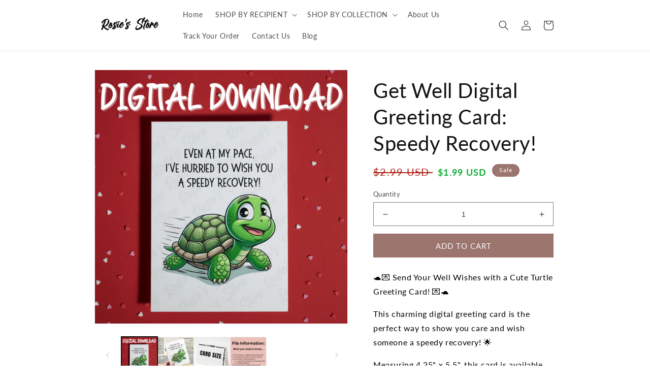

--- FILE ---
content_type: text/html; charset=utf-8
request_url: https://rosiesstore.net/products/digital-greeting-card-yorkies-get-well-soon
body_size: 50517
content:
<!doctype html>
<html class="no-js" lang="en">
  <head> 
<meta name="google-site-verification" content="c9XUT-dSLxhGY7znHJ_hEtqG1utGp-sbFh8tRiOM7f8" />    
    <meta name="google-site-verification" content="c9XUT-dSLxhGY7znHJ_hEtqG1utGp-sbFh8tRiOM7f8" /><!-- Google tag (gtag.js) -->
<script async src="https://www.googletagmanager.com/gtag/js?id=G-NBG9KN3306"></script>
<script>
  window.dataLayer = window.dataLayer || [];
  function gtag(){dataLayer.push(arguments);}
  gtag('js', new Date());

  gtag('config', 'G-NBG9KN3306');
</script>    
    <meta charset="utf-8">
    <meta http-equiv="X-UA-Compatible" content="IE=edge">
    <meta name="viewport" content="width=device-width,initial-scale=1">
    <meta name="theme-color" content="">
    <link rel="canonical" href="https://rosiesstore.net/products/digital-greeting-card-yorkies-get-well-soon">
    <link rel="preconnect" href="https://cdn.shopify.com" crossorigin>

    <!-- MailerLite Universal -->
<script>
    (function(w,d,e,u,f,l,n){w[f]=w[f]||function(){(w[f].q=w[f].q||[])
    .push(arguments);},l=d.createElement(e),l.async=1,l.src=u,
    n=d.getElementsByTagName(e)[0],n.parentNode.insertBefore(l,n);})
    (window,document,'script','https://assets.mailerlite.com/js/universal.js','ml');
    ml('account', '804132');
</script>
<!-- End MailerLite Universal --><link rel="preconnect" href="https://fonts.shopifycdn.com" crossorigin><title>
      Get Well Digital Greeting Card: Speedy Recovery!
 &ndash; Rosie&#39;s Store </title>

    
      <meta name="description" content="🐢💌 Send Your Well Wishes with a Cute Turtle Greeting Card! 💌🐢 This charming digital greeting card is the perfect way to show you care and wish someone a speedy recovery! 🌟 Measuring 4.25&quot; x 5.5&quot;, this card is available for instant download in .png and .pdf formats. It features an adorable cartoon drawing of a turtle, m">
    

    

<meta property="og:site_name" content="Rosie&#39;s Store ">
<meta property="og:url" content="https://rosiesstore.net/products/digital-greeting-card-yorkies-get-well-soon">
<meta property="og:title" content="Get Well Digital Greeting Card: Speedy Recovery!">
<meta property="og:type" content="product">
<meta property="og:description" content="🐢💌 Send Your Well Wishes with a Cute Turtle Greeting Card! 💌🐢 This charming digital greeting card is the perfect way to show you care and wish someone a speedy recovery! 🌟 Measuring 4.25&quot; x 5.5&quot;, this card is available for instant download in .png and .pdf formats. It features an adorable cartoon drawing of a turtle, m"><meta property="og:image" content="http://rosiesstore.net/cdn/shop/files/003_9bdb41f2-c56a-46c3-a5ef-3d5e013be6b1.png?v=1713199524">
  <meta property="og:image:secure_url" content="https://rosiesstore.net/cdn/shop/files/003_9bdb41f2-c56a-46c3-a5ef-3d5e013be6b1.png?v=1713199524">
  <meta property="og:image:width" content="1000">
  <meta property="og:image:height" content="1000"><meta property="og:price:amount" content="1.99">
  <meta property="og:price:currency" content="USD"><meta name="twitter:site" content="@https://x.com/shoprosiesstore"><meta name="twitter:card" content="summary_large_image">
<meta name="twitter:title" content="Get Well Digital Greeting Card: Speedy Recovery!">
<meta name="twitter:description" content="🐢💌 Send Your Well Wishes with a Cute Turtle Greeting Card! 💌🐢 This charming digital greeting card is the perfect way to show you care and wish someone a speedy recovery! 🌟 Measuring 4.25&quot; x 5.5&quot;, this card is available for instant download in .png and .pdf formats. It features an adorable cartoon drawing of a turtle, m">


    <script src="//rosiesstore.net/cdn/shop/t/13/assets/global.js?v=24850326154503943211668538410" defer="defer"></script>
    <script>window.performance && window.performance.mark && window.performance.mark('shopify.content_for_header.start');</script><meta name="google-site-verification" content="c9XUT-dSLxhGY7znHJ_hEtqG1utGp-sbFh8tRiOM7f8">
<meta name="facebook-domain-verification" content="4512d1x2w7ukoez6ctq1tsx2ehpojd">
<meta id="shopify-digital-wallet" name="shopify-digital-wallet" content="/52274102435/digital_wallets/dialog">
<meta name="shopify-checkout-api-token" content="fb3b52010ba2eb258ff0888fa62b8996">
<meta id="in-context-paypal-metadata" data-shop-id="52274102435" data-venmo-supported="false" data-environment="production" data-locale="en_US" data-paypal-v4="true" data-currency="USD">
<link rel="alternate" hreflang="x-default" href="https://rosiesstore.net/products/digital-greeting-card-yorkies-get-well-soon">
<link rel="alternate" hreflang="en" href="https://rosiesstore.net/products/digital-greeting-card-yorkies-get-well-soon">
<link rel="alternate" hreflang="en-CA" href="https://rosiesstore.net/en-ca/products/digital-greeting-card-yorkies-get-well-soon">
<link rel="alternate" type="application/json+oembed" href="https://rosiesstore.net/products/digital-greeting-card-yorkies-get-well-soon.oembed">
<script async="async" src="/checkouts/internal/preloads.js?locale=en-US"></script>
<link rel="preconnect" href="https://shop.app" crossorigin="anonymous">
<script async="async" src="https://shop.app/checkouts/internal/preloads.js?locale=en-US&shop_id=52274102435" crossorigin="anonymous"></script>
<script id="apple-pay-shop-capabilities" type="application/json">{"shopId":52274102435,"countryCode":"US","currencyCode":"USD","merchantCapabilities":["supports3DS"],"merchantId":"gid:\/\/shopify\/Shop\/52274102435","merchantName":"Rosie's Store ","requiredBillingContactFields":["postalAddress","email"],"requiredShippingContactFields":["postalAddress","email"],"shippingType":"shipping","supportedNetworks":["visa","masterCard","amex","discover","elo","jcb"],"total":{"type":"pending","label":"Rosie's Store ","amount":"1.00"},"shopifyPaymentsEnabled":true,"supportsSubscriptions":true}</script>
<script id="shopify-features" type="application/json">{"accessToken":"fb3b52010ba2eb258ff0888fa62b8996","betas":["rich-media-storefront-analytics"],"domain":"rosiesstore.net","predictiveSearch":true,"shopId":52274102435,"locale":"en"}</script>
<script>var Shopify = Shopify || {};
Shopify.shop = "rosies-giftstore.myshopify.com";
Shopify.locale = "en";
Shopify.currency = {"active":"USD","rate":"1.0"};
Shopify.country = "US";
Shopify.theme = {"name":"Shineon challenge - shopify theme","id":135895908589,"schema_name":"Dawn","schema_version":"6.0.2","theme_store_id":null,"role":"main"};
Shopify.theme.handle = "null";
Shopify.theme.style = {"id":null,"handle":null};
Shopify.cdnHost = "rosiesstore.net/cdn";
Shopify.routes = Shopify.routes || {};
Shopify.routes.root = "/";</script>
<script type="module">!function(o){(o.Shopify=o.Shopify||{}).modules=!0}(window);</script>
<script>!function(o){function n(){var o=[];function n(){o.push(Array.prototype.slice.apply(arguments))}return n.q=o,n}var t=o.Shopify=o.Shopify||{};t.loadFeatures=n(),t.autoloadFeatures=n()}(window);</script>
<script>
  window.ShopifyPay = window.ShopifyPay || {};
  window.ShopifyPay.apiHost = "shop.app\/pay";
  window.ShopifyPay.redirectState = null;
</script>
<script id="shop-js-analytics" type="application/json">{"pageType":"product"}</script>
<script defer="defer" async type="module" src="//rosiesstore.net/cdn/shopifycloud/shop-js/modules/v2/client.init-shop-cart-sync_BdyHc3Nr.en.esm.js"></script>
<script defer="defer" async type="module" src="//rosiesstore.net/cdn/shopifycloud/shop-js/modules/v2/chunk.common_Daul8nwZ.esm.js"></script>
<script type="module">
  await import("//rosiesstore.net/cdn/shopifycloud/shop-js/modules/v2/client.init-shop-cart-sync_BdyHc3Nr.en.esm.js");
await import("//rosiesstore.net/cdn/shopifycloud/shop-js/modules/v2/chunk.common_Daul8nwZ.esm.js");

  window.Shopify.SignInWithShop?.initShopCartSync?.({"fedCMEnabled":true,"windoidEnabled":true});

</script>
<script defer="defer" async type="module" src="//rosiesstore.net/cdn/shopifycloud/shop-js/modules/v2/client.payment-terms_MV4M3zvL.en.esm.js"></script>
<script defer="defer" async type="module" src="//rosiesstore.net/cdn/shopifycloud/shop-js/modules/v2/chunk.common_Daul8nwZ.esm.js"></script>
<script defer="defer" async type="module" src="//rosiesstore.net/cdn/shopifycloud/shop-js/modules/v2/chunk.modal_CQq8HTM6.esm.js"></script>
<script type="module">
  await import("//rosiesstore.net/cdn/shopifycloud/shop-js/modules/v2/client.payment-terms_MV4M3zvL.en.esm.js");
await import("//rosiesstore.net/cdn/shopifycloud/shop-js/modules/v2/chunk.common_Daul8nwZ.esm.js");
await import("//rosiesstore.net/cdn/shopifycloud/shop-js/modules/v2/chunk.modal_CQq8HTM6.esm.js");

  
</script>
<script>
  window.Shopify = window.Shopify || {};
  if (!window.Shopify.featureAssets) window.Shopify.featureAssets = {};
  window.Shopify.featureAssets['shop-js'] = {"shop-cart-sync":["modules/v2/client.shop-cart-sync_QYOiDySF.en.esm.js","modules/v2/chunk.common_Daul8nwZ.esm.js"],"init-fed-cm":["modules/v2/client.init-fed-cm_DchLp9rc.en.esm.js","modules/v2/chunk.common_Daul8nwZ.esm.js"],"shop-button":["modules/v2/client.shop-button_OV7bAJc5.en.esm.js","modules/v2/chunk.common_Daul8nwZ.esm.js"],"init-windoid":["modules/v2/client.init-windoid_DwxFKQ8e.en.esm.js","modules/v2/chunk.common_Daul8nwZ.esm.js"],"shop-cash-offers":["modules/v2/client.shop-cash-offers_DWtL6Bq3.en.esm.js","modules/v2/chunk.common_Daul8nwZ.esm.js","modules/v2/chunk.modal_CQq8HTM6.esm.js"],"shop-toast-manager":["modules/v2/client.shop-toast-manager_CX9r1SjA.en.esm.js","modules/v2/chunk.common_Daul8nwZ.esm.js"],"init-shop-email-lookup-coordinator":["modules/v2/client.init-shop-email-lookup-coordinator_UhKnw74l.en.esm.js","modules/v2/chunk.common_Daul8nwZ.esm.js"],"pay-button":["modules/v2/client.pay-button_DzxNnLDY.en.esm.js","modules/v2/chunk.common_Daul8nwZ.esm.js"],"avatar":["modules/v2/client.avatar_BTnouDA3.en.esm.js"],"init-shop-cart-sync":["modules/v2/client.init-shop-cart-sync_BdyHc3Nr.en.esm.js","modules/v2/chunk.common_Daul8nwZ.esm.js"],"shop-login-button":["modules/v2/client.shop-login-button_D8B466_1.en.esm.js","modules/v2/chunk.common_Daul8nwZ.esm.js","modules/v2/chunk.modal_CQq8HTM6.esm.js"],"init-customer-accounts-sign-up":["modules/v2/client.init-customer-accounts-sign-up_C8fpPm4i.en.esm.js","modules/v2/client.shop-login-button_D8B466_1.en.esm.js","modules/v2/chunk.common_Daul8nwZ.esm.js","modules/v2/chunk.modal_CQq8HTM6.esm.js"],"init-shop-for-new-customer-accounts":["modules/v2/client.init-shop-for-new-customer-accounts_CVTO0Ztu.en.esm.js","modules/v2/client.shop-login-button_D8B466_1.en.esm.js","modules/v2/chunk.common_Daul8nwZ.esm.js","modules/v2/chunk.modal_CQq8HTM6.esm.js"],"init-customer-accounts":["modules/v2/client.init-customer-accounts_dRgKMfrE.en.esm.js","modules/v2/client.shop-login-button_D8B466_1.en.esm.js","modules/v2/chunk.common_Daul8nwZ.esm.js","modules/v2/chunk.modal_CQq8HTM6.esm.js"],"shop-follow-button":["modules/v2/client.shop-follow-button_CkZpjEct.en.esm.js","modules/v2/chunk.common_Daul8nwZ.esm.js","modules/v2/chunk.modal_CQq8HTM6.esm.js"],"lead-capture":["modules/v2/client.lead-capture_BntHBhfp.en.esm.js","modules/v2/chunk.common_Daul8nwZ.esm.js","modules/v2/chunk.modal_CQq8HTM6.esm.js"],"checkout-modal":["modules/v2/client.checkout-modal_CfxcYbTm.en.esm.js","modules/v2/chunk.common_Daul8nwZ.esm.js","modules/v2/chunk.modal_CQq8HTM6.esm.js"],"shop-login":["modules/v2/client.shop-login_Da4GZ2H6.en.esm.js","modules/v2/chunk.common_Daul8nwZ.esm.js","modules/v2/chunk.modal_CQq8HTM6.esm.js"],"payment-terms":["modules/v2/client.payment-terms_MV4M3zvL.en.esm.js","modules/v2/chunk.common_Daul8nwZ.esm.js","modules/v2/chunk.modal_CQq8HTM6.esm.js"]};
</script>
<script>(function() {
  var isLoaded = false;
  function asyncLoad() {
    if (isLoaded) return;
    isLoaded = true;
    var urls = ["https:\/\/loox.io\/widget\/N1-M_rlk0K\/loox.1609958993974.js?shop=rosies-giftstore.myshopify.com","https:\/\/upsell.conversionbear.com\/script?app=upsell\u0026shop=rosies-giftstore.myshopify.com","https:\/\/gdprcdn.b-cdn.net\/js\/gdpr_cookie_consent.min.js?shop=rosies-giftstore.myshopify.com","https:\/\/cdncozyantitheft.addons.business\/js\/script_tags\/rosies-giftstore\/YvIvewgAByadHP44Zl2rDvaYhFlUfWcz.js?shop=rosies-giftstore.myshopify.com","https:\/\/shopify-widget.route.com\/shopify.widget.js?shop=rosies-giftstore.myshopify.com"];
    for (var i = 0; i < urls.length; i++) {
      var s = document.createElement('script');
      s.type = 'text/javascript';
      s.async = true;
      s.src = urls[i];
      var x = document.getElementsByTagName('script')[0];
      x.parentNode.insertBefore(s, x);
    }
  };
  if(window.attachEvent) {
    window.attachEvent('onload', asyncLoad);
  } else {
    window.addEventListener('load', asyncLoad, false);
  }
})();</script>
<script id="__st">var __st={"a":52274102435,"offset":-21600,"reqid":"dfd207ae-53c8-4323-b435-f190061cf697-1768941416","pageurl":"rosiesstore.net\/products\/digital-greeting-card-yorkies-get-well-soon","u":"35eea728a601","p":"product","rtyp":"product","rid":8172166447341};</script>
<script>window.ShopifyPaypalV4VisibilityTracking = true;</script>
<script id="captcha-bootstrap">!function(){'use strict';const t='contact',e='account',n='new_comment',o=[[t,t],['blogs',n],['comments',n],[t,'customer']],c=[[e,'customer_login'],[e,'guest_login'],[e,'recover_customer_password'],[e,'create_customer']],r=t=>t.map((([t,e])=>`form[action*='/${t}']:not([data-nocaptcha='true']) input[name='form_type'][value='${e}']`)).join(','),a=t=>()=>t?[...document.querySelectorAll(t)].map((t=>t.form)):[];function s(){const t=[...o],e=r(t);return a(e)}const i='password',u='form_key',d=['recaptcha-v3-token','g-recaptcha-response','h-captcha-response',i],f=()=>{try{return window.sessionStorage}catch{return}},m='__shopify_v',_=t=>t.elements[u];function p(t,e,n=!1){try{const o=window.sessionStorage,c=JSON.parse(o.getItem(e)),{data:r}=function(t){const{data:e,action:n}=t;return t[m]||n?{data:e,action:n}:{data:t,action:n}}(c);for(const[e,n]of Object.entries(r))t.elements[e]&&(t.elements[e].value=n);n&&o.removeItem(e)}catch(o){console.error('form repopulation failed',{error:o})}}const l='form_type',E='cptcha';function T(t){t.dataset[E]=!0}const w=window,h=w.document,L='Shopify',v='ce_forms',y='captcha';let A=!1;((t,e)=>{const n=(g='f06e6c50-85a8-45c8-87d0-21a2b65856fe',I='https://cdn.shopify.com/shopifycloud/storefront-forms-hcaptcha/ce_storefront_forms_captcha_hcaptcha.v1.5.2.iife.js',D={infoText:'Protected by hCaptcha',privacyText:'Privacy',termsText:'Terms'},(t,e,n)=>{const o=w[L][v],c=o.bindForm;if(c)return c(t,g,e,D).then(n);var r;o.q.push([[t,g,e,D],n]),r=I,A||(h.body.append(Object.assign(h.createElement('script'),{id:'captcha-provider',async:!0,src:r})),A=!0)});var g,I,D;w[L]=w[L]||{},w[L][v]=w[L][v]||{},w[L][v].q=[],w[L][y]=w[L][y]||{},w[L][y].protect=function(t,e){n(t,void 0,e),T(t)},Object.freeze(w[L][y]),function(t,e,n,w,h,L){const[v,y,A,g]=function(t,e,n){const i=e?o:[],u=t?c:[],d=[...i,...u],f=r(d),m=r(i),_=r(d.filter((([t,e])=>n.includes(e))));return[a(f),a(m),a(_),s()]}(w,h,L),I=t=>{const e=t.target;return e instanceof HTMLFormElement?e:e&&e.form},D=t=>v().includes(t);t.addEventListener('submit',(t=>{const e=I(t);if(!e)return;const n=D(e)&&!e.dataset.hcaptchaBound&&!e.dataset.recaptchaBound,o=_(e),c=g().includes(e)&&(!o||!o.value);(n||c)&&t.preventDefault(),c&&!n&&(function(t){try{if(!f())return;!function(t){const e=f();if(!e)return;const n=_(t);if(!n)return;const o=n.value;o&&e.removeItem(o)}(t);const e=Array.from(Array(32),(()=>Math.random().toString(36)[2])).join('');!function(t,e){_(t)||t.append(Object.assign(document.createElement('input'),{type:'hidden',name:u})),t.elements[u].value=e}(t,e),function(t,e){const n=f();if(!n)return;const o=[...t.querySelectorAll(`input[type='${i}']`)].map((({name:t})=>t)),c=[...d,...o],r={};for(const[a,s]of new FormData(t).entries())c.includes(a)||(r[a]=s);n.setItem(e,JSON.stringify({[m]:1,action:t.action,data:r}))}(t,e)}catch(e){console.error('failed to persist form',e)}}(e),e.submit())}));const S=(t,e)=>{t&&!t.dataset[E]&&(n(t,e.some((e=>e===t))),T(t))};for(const o of['focusin','change'])t.addEventListener(o,(t=>{const e=I(t);D(e)&&S(e,y())}));const B=e.get('form_key'),M=e.get(l),P=B&&M;t.addEventListener('DOMContentLoaded',(()=>{const t=y();if(P)for(const e of t)e.elements[l].value===M&&p(e,B);[...new Set([...A(),...v().filter((t=>'true'===t.dataset.shopifyCaptcha))])].forEach((e=>S(e,t)))}))}(h,new URLSearchParams(w.location.search),n,t,e,['guest_login'])})(!0,!0)}();</script>
<script integrity="sha256-4kQ18oKyAcykRKYeNunJcIwy7WH5gtpwJnB7kiuLZ1E=" data-source-attribution="shopify.loadfeatures" defer="defer" src="//rosiesstore.net/cdn/shopifycloud/storefront/assets/storefront/load_feature-a0a9edcb.js" crossorigin="anonymous"></script>
<script crossorigin="anonymous" defer="defer" src="//rosiesstore.net/cdn/shopifycloud/storefront/assets/shopify_pay/storefront-65b4c6d7.js?v=20250812"></script>
<script data-source-attribution="shopify.dynamic_checkout.dynamic.init">var Shopify=Shopify||{};Shopify.PaymentButton=Shopify.PaymentButton||{isStorefrontPortableWallets:!0,init:function(){window.Shopify.PaymentButton.init=function(){};var t=document.createElement("script");t.src="https://rosiesstore.net/cdn/shopifycloud/portable-wallets/latest/portable-wallets.en.js",t.type="module",document.head.appendChild(t)}};
</script>
<script data-source-attribution="shopify.dynamic_checkout.buyer_consent">
  function portableWalletsHideBuyerConsent(e){var t=document.getElementById("shopify-buyer-consent"),n=document.getElementById("shopify-subscription-policy-button");t&&n&&(t.classList.add("hidden"),t.setAttribute("aria-hidden","true"),n.removeEventListener("click",e))}function portableWalletsShowBuyerConsent(e){var t=document.getElementById("shopify-buyer-consent"),n=document.getElementById("shopify-subscription-policy-button");t&&n&&(t.classList.remove("hidden"),t.removeAttribute("aria-hidden"),n.addEventListener("click",e))}window.Shopify?.PaymentButton&&(window.Shopify.PaymentButton.hideBuyerConsent=portableWalletsHideBuyerConsent,window.Shopify.PaymentButton.showBuyerConsent=portableWalletsShowBuyerConsent);
</script>
<script data-source-attribution="shopify.dynamic_checkout.cart.bootstrap">document.addEventListener("DOMContentLoaded",(function(){function t(){return document.querySelector("shopify-accelerated-checkout-cart, shopify-accelerated-checkout")}if(t())Shopify.PaymentButton.init();else{new MutationObserver((function(e,n){t()&&(Shopify.PaymentButton.init(),n.disconnect())})).observe(document.body,{childList:!0,subtree:!0})}}));
</script>
<link id="shopify-accelerated-checkout-styles" rel="stylesheet" media="screen" href="https://rosiesstore.net/cdn/shopifycloud/portable-wallets/latest/accelerated-checkout-backwards-compat.css" crossorigin="anonymous">
<style id="shopify-accelerated-checkout-cart">
        #shopify-buyer-consent {
  margin-top: 1em;
  display: inline-block;
  width: 100%;
}

#shopify-buyer-consent.hidden {
  display: none;
}

#shopify-subscription-policy-button {
  background: none;
  border: none;
  padding: 0;
  text-decoration: underline;
  font-size: inherit;
  cursor: pointer;
}

#shopify-subscription-policy-button::before {
  box-shadow: none;
}

      </style>
<script id="sections-script" data-sections="product-recommendations,header,footer" defer="defer" src="//rosiesstore.net/cdn/shop/t/13/compiled_assets/scripts.js?v=28931"></script>
<script>window.performance && window.performance.mark && window.performance.mark('shopify.content_for_header.end');</script>


    <style data-shopify>
      @font-face {
  font-family: Lato;
  font-weight: 400;
  font-style: normal;
  font-display: swap;
  src: url("//rosiesstore.net/cdn/fonts/lato/lato_n4.c3b93d431f0091c8be23185e15c9d1fee1e971c5.woff2") format("woff2"),
       url("//rosiesstore.net/cdn/fonts/lato/lato_n4.d5c00c781efb195594fd2fd4ad04f7882949e327.woff") format("woff");
}

      @font-face {
  font-family: Lato;
  font-weight: 700;
  font-style: normal;
  font-display: swap;
  src: url("//rosiesstore.net/cdn/fonts/lato/lato_n7.900f219bc7337bc57a7a2151983f0a4a4d9d5dcf.woff2") format("woff2"),
       url("//rosiesstore.net/cdn/fonts/lato/lato_n7.a55c60751adcc35be7c4f8a0313f9698598612ee.woff") format("woff");
}

      @font-face {
  font-family: Lato;
  font-weight: 400;
  font-style: italic;
  font-display: swap;
  src: url("//rosiesstore.net/cdn/fonts/lato/lato_i4.09c847adc47c2fefc3368f2e241a3712168bc4b6.woff2") format("woff2"),
       url("//rosiesstore.net/cdn/fonts/lato/lato_i4.3c7d9eb6c1b0a2bf62d892c3ee4582b016d0f30c.woff") format("woff");
}

      @font-face {
  font-family: Lato;
  font-weight: 700;
  font-style: italic;
  font-display: swap;
  src: url("//rosiesstore.net/cdn/fonts/lato/lato_i7.16ba75868b37083a879b8dd9f2be44e067dfbf92.woff2") format("woff2"),
       url("//rosiesstore.net/cdn/fonts/lato/lato_i7.4c07c2b3b7e64ab516aa2f2081d2bb0366b9dce8.woff") format("woff");
}

      @font-face {
  font-family: Lato;
  font-weight: 400;
  font-style: normal;
  font-display: swap;
  src: url("//rosiesstore.net/cdn/fonts/lato/lato_n4.c3b93d431f0091c8be23185e15c9d1fee1e971c5.woff2") format("woff2"),
       url("//rosiesstore.net/cdn/fonts/lato/lato_n4.d5c00c781efb195594fd2fd4ad04f7882949e327.woff") format("woff");
}


      :root {
        --font-body-family: Lato, sans-serif;
        --font-body-style: normal;
        --font-body-weight: 400;
        --font-body-weight-bold: 700;

        --font-heading-family: Lato, sans-serif;
        --font-heading-style: normal;
        --font-heading-weight: 400;

        --font-body-scale: 1.0;
        --font-heading-scale: 1.0;

        --color-base-text: 18, 18, 18;
        --color-shadow: 18, 18, 18;
        --color-base-background-1: 255, 255, 255;
        --color-base-background-2: 243, 243, 243;
        --color-base-solid-button-labels: 255, 255, 255;
        --color-base-outline-button-labels: 18, 18, 18;
        --color-base-accent-1: 156, 117, 111;
        --color-base-accent-2: 156, 117, 111;
        --payment-terms-background-color: #ffffff;

        --gradient-base-background-1: #ffffff;
        --gradient-base-background-2: #f3f3f3;
        --gradient-base-accent-1: #9c756f;
        --gradient-base-accent-2: #9c756f;

        --media-padding: px;
        --media-border-opacity: 0.05;
        --media-border-width: 1px;
        --media-radius: 0px;
        --media-shadow-opacity: 0.0;
        --media-shadow-horizontal-offset: 0px;
        --media-shadow-vertical-offset: 4px;
        --media-shadow-blur-radius: 5px;
        --media-shadow-visible: 0;

        --page-width: 100rem;
        --page-width-margin: 0rem;

        --card-image-padding: 0.0rem;
        --card-corner-radius: 0.0rem;
        --card-text-alignment: left;
        --card-border-width: 0.0rem;
        --card-border-opacity: 0.1;
        --card-shadow-opacity: 0.0;
        --card-shadow-visible: 0;
        --card-shadow-horizontal-offset: 0.0rem;
        --card-shadow-vertical-offset: 0.4rem;
        --card-shadow-blur-radius: 0.5rem;

        --badge-corner-radius: 4.0rem;

        --popup-border-width: 1px;
        --popup-border-opacity: 0.1;
        --popup-corner-radius: 0px;
        --popup-shadow-opacity: 0.0;
        --popup-shadow-horizontal-offset: 0px;
        --popup-shadow-vertical-offset: 4px;
        --popup-shadow-blur-radius: 5px;

        --drawer-border-width: 1px;
        --drawer-border-opacity: 0.1;
        --drawer-shadow-opacity: 0.0;
        --drawer-shadow-horizontal-offset: 0px;
        --drawer-shadow-vertical-offset: 4px;
        --drawer-shadow-blur-radius: 5px;

        --spacing-sections-desktop: 0px;
        --spacing-sections-mobile: 0px;

        --grid-desktop-vertical-spacing: 8px;
        --grid-desktop-horizontal-spacing: 8px;
        --grid-mobile-vertical-spacing: 4px;
        --grid-mobile-horizontal-spacing: 4px;

        --text-boxes-border-opacity: 0.1;
        --text-boxes-border-width: 0px;
        --text-boxes-radius: 0px;
        --text-boxes-shadow-opacity: 0.0;
        --text-boxes-shadow-visible: 0;
        --text-boxes-shadow-horizontal-offset: 0px;
        --text-boxes-shadow-vertical-offset: 4px;
        --text-boxes-shadow-blur-radius: 5px;

        --buttons-radius: 0px;
        --buttons-radius-outset: 0px;
        --buttons-border-width: 1px;
        --buttons-border-opacity: 1.0;
        --buttons-shadow-opacity: 0.0;
        --buttons-shadow-visible: 0;
        --buttons-shadow-horizontal-offset: 0px;
        --buttons-shadow-vertical-offset: 4px;
        --buttons-shadow-blur-radius: 5px;
        --buttons-border-offset: 0px;

        --inputs-radius: 0px;
        --inputs-border-width: 1px;
        --inputs-border-opacity: 0.55;
        --inputs-shadow-opacity: 0.0;
        --inputs-shadow-horizontal-offset: 0px;
        --inputs-margin-offset: 0px;
        --inputs-shadow-vertical-offset: 4px;
        --inputs-shadow-blur-radius: 5px;
        --inputs-radius-outset: 0px;

        --variant-pills-radius: 40px;
        --variant-pills-border-width: 1px;
        --variant-pills-border-opacity: 0.55;
        --variant-pills-shadow-opacity: 0.0;
        --variant-pills-shadow-horizontal-offset: 0px;
        --variant-pills-shadow-vertical-offset: 4px;
        --variant-pills-shadow-blur-radius: 5px;
      }

      *,
      *::before,
      *::after {
        box-sizing: inherit;
      }

      html {
        box-sizing: border-box;
        font-size: calc(var(--font-body-scale) * 62.5%);
        height: 100%;
      }

      body {
        display: grid;
        grid-template-rows: auto auto 1fr auto;
        grid-template-columns: 100%;
        min-height: 100%;
        margin: 0;
        font-size: 1.5rem;
        letter-spacing: 0.06rem;
        line-height: calc(1 + 0.8 / var(--font-body-scale));
        font-family: var(--font-body-family);
        font-style: var(--font-body-style);
        font-weight: var(--font-body-weight);
      }

      @media screen and (min-width: 750px) {
        body {
          font-size: 1.6rem;
        }
      }

    
    </style>

    <link href="//rosiesstore.net/cdn/shop/t/13/assets/base.css?v=127846805796381602261668538408" rel="stylesheet" type="text/css" media="all" />
<link rel="preload" as="font" href="//rosiesstore.net/cdn/fonts/lato/lato_n4.c3b93d431f0091c8be23185e15c9d1fee1e971c5.woff2" type="font/woff2" crossorigin><link rel="preload" as="font" href="//rosiesstore.net/cdn/fonts/lato/lato_n4.c3b93d431f0091c8be23185e15c9d1fee1e971c5.woff2" type="font/woff2" crossorigin><link rel="stylesheet" href="//rosiesstore.net/cdn/shop/t/13/assets/component-predictive-search.css?v=165644661289088488651668538409" media="print" onload="this.media='all'"><script>document.documentElement.className = document.documentElement.className.replace('no-js', 'js');
    if (Shopify.designMode) {
      document.documentElement.classList.add('shopify-design-mode');
    }
    </script>
  
	<script>var loox_global_hash = '1768841427250';</script><script>var loox_floating_widget = {"active":true,"rtl":false,"default_text":"Reviews","position":"right","button_text":"Reviews","button_bg_color":"9c756f","button_text_color":"FFFFFF","display_on_home_page":false,"display_on_product_page":false,"display_on_cart_page":false,"display_on_other_pages":false,"hide_on_mobile":false,"border_radius":{"key":"extraRounded","value":"16px","label":"Extra Rounded"},"orientation":"default"};
</script><style>.loox-reviews-default { max-width: 1200px; margin: 0 auto; }.loox-rating .loox-icon { color:#9C756F; }
:root { --lxs-rating-icon-color: #9C756F; }</style>

    
        
        
            <div class="productCol_fb" style="display:none;">
                

                    
                    
                    
                    
                    
                    
                    
                    
                    
                    
                        <p data-pixelId="442370140470624" data-access="EAAQF7ZAWCEtQBAH3AVP6ANLzYId3wOw0fjCUNhGLd6hLgyMDq0Ptmk77ZA40fycQeUFl4mJDQOYQqf7FPcBtwnxF9JZCwBFdTagEzlDYKM9oiAK8L9R4mjaSn8ZAfCWjVMhZBTnC7NvC2sIxjBQxYMK7BV8AnnqqwuprnKovSdWrHtk1AYX6NGfXlHxlFahQZD" data-event="TEST88164"></p>
                    
                    
                        
                        
                    

                    
                    
                    
                    
                    
                    
                    
                    
                    
                    
                        <p data-pixelId="442370140470624" data-access="EAAQF7ZAWCEtQBAH3AVP6ANLzYId3wOw0fjCUNhGLd6hLgyMDq0Ptmk77ZA40fycQeUFl4mJDQOYQqf7FPcBtwnxF9JZCwBFdTagEzlDYKM9oiAK8L9R4mjaSn8ZAfCWjVMhZBTnC7NvC2sIxjBQxYMK7BV8AnnqqwuprnKovSdWrHtk1AYX6NGfXlHxlFahQZD" data-event=""></p>
                    
                    
                        
                        
                    

                    
                    
                    
                    
                    
                    
                    
                    
                    
                    
                    
                        
                        
                    

                    
                    
                    
                    
                    
                    
                    
                    
                    
                    
                    
                        
                        
                    

                    
                    
                    
                    
                    
                    
                    
                    
                    
                    
                    
                        
                        
                    

                    
                    
                    
                    
                    
                    
                    
                    
                    
                    
                    
                        
                        
                    

                    
                    
                    
                    
                    
                    
                    
                    
                    
                    
                    
                        
                        
                    

                    
                    
                    
                    
                    
                    
                    
                    
                    
                    
                    
                        
                        
                    

                    
                    
                    
                    
                    
                    
                    
                    
                    
                    
                    
                        
                        
                    

                    
                    
                    
                    
                    
                    
                    
                    
                    
                    
                    
                        
                        
                    

                    
                    
                    
                    
                    
                    
                    
                    
                    
                    
                    
                        
                        
                    

                    
                    
                    
                    
                    
                    
                    
                    
                    
                    
                    
                        
                        
                    
</div>
        
    


<div data-clinetagent="Mozilla/5.0 (Macintosh; Intel Mac OS X 10_15_7) AppleWebKit/537.36 (KHTML, like Gecko) Chrome/107.0.0.0 Safari/537.36" data-browserid="" data-shop="rosies-giftstore.myshopify.com" data-ip="73.44.78.201" data-time="1669409541" class="shopCurrency" style="display:none;">USD</div><!-- BEGIN app block: shopify://apps/zepto-product-personalizer/blocks/product_personalizer_main/7411210d-7b32-4c09-9455-e129e3be4729 --><!-- BEGIN app snippet: product-personalizer -->



  
 
 

<!-- END app snippet -->
<!-- BEGIN app snippet: zepto_common --><script>
var pplr_cart = {"note":null,"attributes":{},"original_total_price":0,"total_price":0,"total_discount":0,"total_weight":0.0,"item_count":0,"items":[],"requires_shipping":false,"currency":"USD","items_subtotal_price":0,"cart_level_discount_applications":[],"checkout_charge_amount":0};
var pplr_shop_currency = "USD";
var pplr_enabled_currencies_size = 97;
var pplr_money_formate = "${{amount}}";
var pplr_manual_theme_selector=["CartCount span","tr:has([name*=updates])","tr img:first",".line-item__title",".cart__item--price .cart__price",".grid__item.one-half.text-right",".pplr_item_remove",".ajaxcart__qty",".header__cart-price-bubble span[data-cart-price-bubble]","form[action*=cart] [name=checkout]","Click To View Image"];
</script>
<script defer src="//cdn-zeptoapps.com/product-personalizer/pplr_common.js?v=20" ></script><!-- END app snippet -->

<!-- END app block --><link href="https://monorail-edge.shopifysvc.com" rel="dns-prefetch">
<script>(function(){if ("sendBeacon" in navigator && "performance" in window) {try {var session_token_from_headers = performance.getEntriesByType('navigation')[0].serverTiming.find(x => x.name == '_s').description;} catch {var session_token_from_headers = undefined;}var session_cookie_matches = document.cookie.match(/_shopify_s=([^;]*)/);var session_token_from_cookie = session_cookie_matches && session_cookie_matches.length === 2 ? session_cookie_matches[1] : "";var session_token = session_token_from_headers || session_token_from_cookie || "";function handle_abandonment_event(e) {var entries = performance.getEntries().filter(function(entry) {return /monorail-edge.shopifysvc.com/.test(entry.name);});if (!window.abandonment_tracked && entries.length === 0) {window.abandonment_tracked = true;var currentMs = Date.now();var navigation_start = performance.timing.navigationStart;var payload = {shop_id: 52274102435,url: window.location.href,navigation_start,duration: currentMs - navigation_start,session_token,page_type: "product"};window.navigator.sendBeacon("https://monorail-edge.shopifysvc.com/v1/produce", JSON.stringify({schema_id: "online_store_buyer_site_abandonment/1.1",payload: payload,metadata: {event_created_at_ms: currentMs,event_sent_at_ms: currentMs}}));}}window.addEventListener('pagehide', handle_abandonment_event);}}());</script>
<script id="web-pixels-manager-setup">(function e(e,d,r,n,o){if(void 0===o&&(o={}),!Boolean(null===(a=null===(i=window.Shopify)||void 0===i?void 0:i.analytics)||void 0===a?void 0:a.replayQueue)){var i,a;window.Shopify=window.Shopify||{};var t=window.Shopify;t.analytics=t.analytics||{};var s=t.analytics;s.replayQueue=[],s.publish=function(e,d,r){return s.replayQueue.push([e,d,r]),!0};try{self.performance.mark("wpm:start")}catch(e){}var l=function(){var e={modern:/Edge?\/(1{2}[4-9]|1[2-9]\d|[2-9]\d{2}|\d{4,})\.\d+(\.\d+|)|Firefox\/(1{2}[4-9]|1[2-9]\d|[2-9]\d{2}|\d{4,})\.\d+(\.\d+|)|Chrom(ium|e)\/(9{2}|\d{3,})\.\d+(\.\d+|)|(Maci|X1{2}).+ Version\/(15\.\d+|(1[6-9]|[2-9]\d|\d{3,})\.\d+)([,.]\d+|)( \(\w+\)|)( Mobile\/\w+|) Safari\/|Chrome.+OPR\/(9{2}|\d{3,})\.\d+\.\d+|(CPU[ +]OS|iPhone[ +]OS|CPU[ +]iPhone|CPU IPhone OS|CPU iPad OS)[ +]+(15[._]\d+|(1[6-9]|[2-9]\d|\d{3,})[._]\d+)([._]\d+|)|Android:?[ /-](13[3-9]|1[4-9]\d|[2-9]\d{2}|\d{4,})(\.\d+|)(\.\d+|)|Android.+Firefox\/(13[5-9]|1[4-9]\d|[2-9]\d{2}|\d{4,})\.\d+(\.\d+|)|Android.+Chrom(ium|e)\/(13[3-9]|1[4-9]\d|[2-9]\d{2}|\d{4,})\.\d+(\.\d+|)|SamsungBrowser\/([2-9]\d|\d{3,})\.\d+/,legacy:/Edge?\/(1[6-9]|[2-9]\d|\d{3,})\.\d+(\.\d+|)|Firefox\/(5[4-9]|[6-9]\d|\d{3,})\.\d+(\.\d+|)|Chrom(ium|e)\/(5[1-9]|[6-9]\d|\d{3,})\.\d+(\.\d+|)([\d.]+$|.*Safari\/(?![\d.]+ Edge\/[\d.]+$))|(Maci|X1{2}).+ Version\/(10\.\d+|(1[1-9]|[2-9]\d|\d{3,})\.\d+)([,.]\d+|)( \(\w+\)|)( Mobile\/\w+|) Safari\/|Chrome.+OPR\/(3[89]|[4-9]\d|\d{3,})\.\d+\.\d+|(CPU[ +]OS|iPhone[ +]OS|CPU[ +]iPhone|CPU IPhone OS|CPU iPad OS)[ +]+(10[._]\d+|(1[1-9]|[2-9]\d|\d{3,})[._]\d+)([._]\d+|)|Android:?[ /-](13[3-9]|1[4-9]\d|[2-9]\d{2}|\d{4,})(\.\d+|)(\.\d+|)|Mobile Safari.+OPR\/([89]\d|\d{3,})\.\d+\.\d+|Android.+Firefox\/(13[5-9]|1[4-9]\d|[2-9]\d{2}|\d{4,})\.\d+(\.\d+|)|Android.+Chrom(ium|e)\/(13[3-9]|1[4-9]\d|[2-9]\d{2}|\d{4,})\.\d+(\.\d+|)|Android.+(UC? ?Browser|UCWEB|U3)[ /]?(15\.([5-9]|\d{2,})|(1[6-9]|[2-9]\d|\d{3,})\.\d+)\.\d+|SamsungBrowser\/(5\.\d+|([6-9]|\d{2,})\.\d+)|Android.+MQ{2}Browser\/(14(\.(9|\d{2,})|)|(1[5-9]|[2-9]\d|\d{3,})(\.\d+|))(\.\d+|)|K[Aa][Ii]OS\/(3\.\d+|([4-9]|\d{2,})\.\d+)(\.\d+|)/},d=e.modern,r=e.legacy,n=navigator.userAgent;return n.match(d)?"modern":n.match(r)?"legacy":"unknown"}(),u="modern"===l?"modern":"legacy",c=(null!=n?n:{modern:"",legacy:""})[u],f=function(e){return[e.baseUrl,"/wpm","/b",e.hashVersion,"modern"===e.buildTarget?"m":"l",".js"].join("")}({baseUrl:d,hashVersion:r,buildTarget:u}),m=function(e){var d=e.version,r=e.bundleTarget,n=e.surface,o=e.pageUrl,i=e.monorailEndpoint;return{emit:function(e){var a=e.status,t=e.errorMsg,s=(new Date).getTime(),l=JSON.stringify({metadata:{event_sent_at_ms:s},events:[{schema_id:"web_pixels_manager_load/3.1",payload:{version:d,bundle_target:r,page_url:o,status:a,surface:n,error_msg:t},metadata:{event_created_at_ms:s}}]});if(!i)return console&&console.warn&&console.warn("[Web Pixels Manager] No Monorail endpoint provided, skipping logging."),!1;try{return self.navigator.sendBeacon.bind(self.navigator)(i,l)}catch(e){}var u=new XMLHttpRequest;try{return u.open("POST",i,!0),u.setRequestHeader("Content-Type","text/plain"),u.send(l),!0}catch(e){return console&&console.warn&&console.warn("[Web Pixels Manager] Got an unhandled error while logging to Monorail."),!1}}}}({version:r,bundleTarget:l,surface:e.surface,pageUrl:self.location.href,monorailEndpoint:e.monorailEndpoint});try{o.browserTarget=l,function(e){var d=e.src,r=e.async,n=void 0===r||r,o=e.onload,i=e.onerror,a=e.sri,t=e.scriptDataAttributes,s=void 0===t?{}:t,l=document.createElement("script"),u=document.querySelector("head"),c=document.querySelector("body");if(l.async=n,l.src=d,a&&(l.integrity=a,l.crossOrigin="anonymous"),s)for(var f in s)if(Object.prototype.hasOwnProperty.call(s,f))try{l.dataset[f]=s[f]}catch(e){}if(o&&l.addEventListener("load",o),i&&l.addEventListener("error",i),u)u.appendChild(l);else{if(!c)throw new Error("Did not find a head or body element to append the script");c.appendChild(l)}}({src:f,async:!0,onload:function(){if(!function(){var e,d;return Boolean(null===(d=null===(e=window.Shopify)||void 0===e?void 0:e.analytics)||void 0===d?void 0:d.initialized)}()){var d=window.webPixelsManager.init(e)||void 0;if(d){var r=window.Shopify.analytics;r.replayQueue.forEach((function(e){var r=e[0],n=e[1],o=e[2];d.publishCustomEvent(r,n,o)})),r.replayQueue=[],r.publish=d.publishCustomEvent,r.visitor=d.visitor,r.initialized=!0}}},onerror:function(){return m.emit({status:"failed",errorMsg:"".concat(f," has failed to load")})},sri:function(e){var d=/^sha384-[A-Za-z0-9+/=]+$/;return"string"==typeof e&&d.test(e)}(c)?c:"",scriptDataAttributes:o}),m.emit({status:"loading"})}catch(e){m.emit({status:"failed",errorMsg:(null==e?void 0:e.message)||"Unknown error"})}}})({shopId: 52274102435,storefrontBaseUrl: "https://rosiesstore.net",extensionsBaseUrl: "https://extensions.shopifycdn.com/cdn/shopifycloud/web-pixels-manager",monorailEndpoint: "https://monorail-edge.shopifysvc.com/unstable/produce_batch",surface: "storefront-renderer",enabledBetaFlags: ["2dca8a86"],webPixelsConfigList: [{"id":"429162733","configuration":"{\"config\":\"{\\\"pixel_id\\\":\\\"G-NBG9KN3306\\\",\\\"target_country\\\":\\\"US\\\",\\\"gtag_events\\\":[{\\\"type\\\":\\\"search\\\",\\\"action_label\\\":\\\"G-NBG9KN3306\\\"},{\\\"type\\\":\\\"begin_checkout\\\",\\\"action_label\\\":\\\"G-NBG9KN3306\\\"},{\\\"type\\\":\\\"view_item\\\",\\\"action_label\\\":[\\\"G-NBG9KN3306\\\",\\\"MC-5FPS0LKVP5\\\"]},{\\\"type\\\":\\\"purchase\\\",\\\"action_label\\\":[\\\"G-NBG9KN3306\\\",\\\"MC-5FPS0LKVP5\\\"]},{\\\"type\\\":\\\"page_view\\\",\\\"action_label\\\":[\\\"G-NBG9KN3306\\\",\\\"MC-5FPS0LKVP5\\\"]},{\\\"type\\\":\\\"add_payment_info\\\",\\\"action_label\\\":\\\"G-NBG9KN3306\\\"},{\\\"type\\\":\\\"add_to_cart\\\",\\\"action_label\\\":\\\"G-NBG9KN3306\\\"}],\\\"enable_monitoring_mode\\\":false}\"}","eventPayloadVersion":"v1","runtimeContext":"OPEN","scriptVersion":"b2a88bafab3e21179ed38636efcd8a93","type":"APP","apiClientId":1780363,"privacyPurposes":[],"dataSharingAdjustments":{"protectedCustomerApprovalScopes":["read_customer_address","read_customer_email","read_customer_name","read_customer_personal_data","read_customer_phone"]}},{"id":"393773293","configuration":"{\"pixelCode\":\"C61JPNGKBAPL13P00QM0\"}","eventPayloadVersion":"v1","runtimeContext":"STRICT","scriptVersion":"22e92c2ad45662f435e4801458fb78cc","type":"APP","apiClientId":4383523,"privacyPurposes":["ANALYTICS","MARKETING","SALE_OF_DATA"],"dataSharingAdjustments":{"protectedCustomerApprovalScopes":["read_customer_address","read_customer_email","read_customer_name","read_customer_personal_data","read_customer_phone"]}},{"id":"145522925","configuration":"{\"pixel_id\":\"442370140470624\",\"pixel_type\":\"facebook_pixel\",\"metaapp_system_user_token\":\"-\"}","eventPayloadVersion":"v1","runtimeContext":"OPEN","scriptVersion":"ca16bc87fe92b6042fbaa3acc2fbdaa6","type":"APP","apiClientId":2329312,"privacyPurposes":["ANALYTICS","MARKETING","SALE_OF_DATA"],"dataSharingAdjustments":{"protectedCustomerApprovalScopes":["read_customer_address","read_customer_email","read_customer_name","read_customer_personal_data","read_customer_phone"]}},{"id":"70942957","configuration":"{\"tagID\":\"2613167701698\"}","eventPayloadVersion":"v1","runtimeContext":"STRICT","scriptVersion":"18031546ee651571ed29edbe71a3550b","type":"APP","apiClientId":3009811,"privacyPurposes":["ANALYTICS","MARKETING","SALE_OF_DATA"],"dataSharingAdjustments":{"protectedCustomerApprovalScopes":["read_customer_address","read_customer_email","read_customer_name","read_customer_personal_data","read_customer_phone"]}},{"id":"shopify-app-pixel","configuration":"{}","eventPayloadVersion":"v1","runtimeContext":"STRICT","scriptVersion":"0450","apiClientId":"shopify-pixel","type":"APP","privacyPurposes":["ANALYTICS","MARKETING"]},{"id":"shopify-custom-pixel","eventPayloadVersion":"v1","runtimeContext":"LAX","scriptVersion":"0450","apiClientId":"shopify-pixel","type":"CUSTOM","privacyPurposes":["ANALYTICS","MARKETING"]}],isMerchantRequest: false,initData: {"shop":{"name":"Rosie's Store ","paymentSettings":{"currencyCode":"USD"},"myshopifyDomain":"rosies-giftstore.myshopify.com","countryCode":"US","storefrontUrl":"https:\/\/rosiesstore.net"},"customer":null,"cart":null,"checkout":null,"productVariants":[{"price":{"amount":1.99,"currencyCode":"USD"},"product":{"title":"Get Well Digital Greeting Card: Speedy Recovery!","vendor":"Rosie's Store","id":"8172166447341","untranslatedTitle":"Get Well Digital Greeting Card: Speedy Recovery!","url":"\/products\/digital-greeting-card-yorkies-get-well-soon","type":"Digital Downloads"},"id":"44093024927981","image":{"src":"\/\/rosiesstore.net\/cdn\/shop\/files\/003_9bdb41f2-c56a-46c3-a5ef-3d5e013be6b1.png?v=1713199524"},"sku":"","title":"Default Title","untranslatedTitle":"Default Title"}],"purchasingCompany":null},},"https://rosiesstore.net/cdn","fcfee988w5aeb613cpc8e4bc33m6693e112",{"modern":"","legacy":""},{"shopId":"52274102435","storefrontBaseUrl":"https:\/\/rosiesstore.net","extensionBaseUrl":"https:\/\/extensions.shopifycdn.com\/cdn\/shopifycloud\/web-pixels-manager","surface":"storefront-renderer","enabledBetaFlags":"[\"2dca8a86\"]","isMerchantRequest":"false","hashVersion":"fcfee988w5aeb613cpc8e4bc33m6693e112","publish":"custom","events":"[[\"page_viewed\",{}],[\"product_viewed\",{\"productVariant\":{\"price\":{\"amount\":1.99,\"currencyCode\":\"USD\"},\"product\":{\"title\":\"Get Well Digital Greeting Card: Speedy Recovery!\",\"vendor\":\"Rosie's Store\",\"id\":\"8172166447341\",\"untranslatedTitle\":\"Get Well Digital Greeting Card: Speedy Recovery!\",\"url\":\"\/products\/digital-greeting-card-yorkies-get-well-soon\",\"type\":\"Digital Downloads\"},\"id\":\"44093024927981\",\"image\":{\"src\":\"\/\/rosiesstore.net\/cdn\/shop\/files\/003_9bdb41f2-c56a-46c3-a5ef-3d5e013be6b1.png?v=1713199524\"},\"sku\":\"\",\"title\":\"Default Title\",\"untranslatedTitle\":\"Default Title\"}}]]"});</script><script>
  window.ShopifyAnalytics = window.ShopifyAnalytics || {};
  window.ShopifyAnalytics.meta = window.ShopifyAnalytics.meta || {};
  window.ShopifyAnalytics.meta.currency = 'USD';
  var meta = {"product":{"id":8172166447341,"gid":"gid:\/\/shopify\/Product\/8172166447341","vendor":"Rosie's Store","type":"Digital Downloads","handle":"digital-greeting-card-yorkies-get-well-soon","variants":[{"id":44093024927981,"price":199,"name":"Get Well Digital Greeting Card: Speedy Recovery!","public_title":null,"sku":""}],"remote":false},"page":{"pageType":"product","resourceType":"product","resourceId":8172166447341,"requestId":"dfd207ae-53c8-4323-b435-f190061cf697-1768941416"}};
  for (var attr in meta) {
    window.ShopifyAnalytics.meta[attr] = meta[attr];
  }
</script>
<script class="analytics">
  (function () {
    var customDocumentWrite = function(content) {
      var jquery = null;

      if (window.jQuery) {
        jquery = window.jQuery;
      } else if (window.Checkout && window.Checkout.$) {
        jquery = window.Checkout.$;
      }

      if (jquery) {
        jquery('body').append(content);
      }
    };

    var hasLoggedConversion = function(token) {
      if (token) {
        return document.cookie.indexOf('loggedConversion=' + token) !== -1;
      }
      return false;
    }

    var setCookieIfConversion = function(token) {
      if (token) {
        var twoMonthsFromNow = new Date(Date.now());
        twoMonthsFromNow.setMonth(twoMonthsFromNow.getMonth() + 2);

        document.cookie = 'loggedConversion=' + token + '; expires=' + twoMonthsFromNow;
      }
    }

    var trekkie = window.ShopifyAnalytics.lib = window.trekkie = window.trekkie || [];
    if (trekkie.integrations) {
      return;
    }
    trekkie.methods = [
      'identify',
      'page',
      'ready',
      'track',
      'trackForm',
      'trackLink'
    ];
    trekkie.factory = function(method) {
      return function() {
        var args = Array.prototype.slice.call(arguments);
        args.unshift(method);
        trekkie.push(args);
        return trekkie;
      };
    };
    for (var i = 0; i < trekkie.methods.length; i++) {
      var key = trekkie.methods[i];
      trekkie[key] = trekkie.factory(key);
    }
    trekkie.load = function(config) {
      trekkie.config = config || {};
      trekkie.config.initialDocumentCookie = document.cookie;
      var first = document.getElementsByTagName('script')[0];
      var script = document.createElement('script');
      script.type = 'text/javascript';
      script.onerror = function(e) {
        var scriptFallback = document.createElement('script');
        scriptFallback.type = 'text/javascript';
        scriptFallback.onerror = function(error) {
                var Monorail = {
      produce: function produce(monorailDomain, schemaId, payload) {
        var currentMs = new Date().getTime();
        var event = {
          schema_id: schemaId,
          payload: payload,
          metadata: {
            event_created_at_ms: currentMs,
            event_sent_at_ms: currentMs
          }
        };
        return Monorail.sendRequest("https://" + monorailDomain + "/v1/produce", JSON.stringify(event));
      },
      sendRequest: function sendRequest(endpointUrl, payload) {
        // Try the sendBeacon API
        if (window && window.navigator && typeof window.navigator.sendBeacon === 'function' && typeof window.Blob === 'function' && !Monorail.isIos12()) {
          var blobData = new window.Blob([payload], {
            type: 'text/plain'
          });

          if (window.navigator.sendBeacon(endpointUrl, blobData)) {
            return true;
          } // sendBeacon was not successful

        } // XHR beacon

        var xhr = new XMLHttpRequest();

        try {
          xhr.open('POST', endpointUrl);
          xhr.setRequestHeader('Content-Type', 'text/plain');
          xhr.send(payload);
        } catch (e) {
          console.log(e);
        }

        return false;
      },
      isIos12: function isIos12() {
        return window.navigator.userAgent.lastIndexOf('iPhone; CPU iPhone OS 12_') !== -1 || window.navigator.userAgent.lastIndexOf('iPad; CPU OS 12_') !== -1;
      }
    };
    Monorail.produce('monorail-edge.shopifysvc.com',
      'trekkie_storefront_load_errors/1.1',
      {shop_id: 52274102435,
      theme_id: 135895908589,
      app_name: "storefront",
      context_url: window.location.href,
      source_url: "//rosiesstore.net/cdn/s/trekkie.storefront.cd680fe47e6c39ca5d5df5f0a32d569bc48c0f27.min.js"});

        };
        scriptFallback.async = true;
        scriptFallback.src = '//rosiesstore.net/cdn/s/trekkie.storefront.cd680fe47e6c39ca5d5df5f0a32d569bc48c0f27.min.js';
        first.parentNode.insertBefore(scriptFallback, first);
      };
      script.async = true;
      script.src = '//rosiesstore.net/cdn/s/trekkie.storefront.cd680fe47e6c39ca5d5df5f0a32d569bc48c0f27.min.js';
      first.parentNode.insertBefore(script, first);
    };
    trekkie.load(
      {"Trekkie":{"appName":"storefront","development":false,"defaultAttributes":{"shopId":52274102435,"isMerchantRequest":null,"themeId":135895908589,"themeCityHash":"5617721901298428428","contentLanguage":"en","currency":"USD","eventMetadataId":"af5890d2-ed2a-4711-a516-38c9a09c42f5"},"isServerSideCookieWritingEnabled":true,"monorailRegion":"shop_domain","enabledBetaFlags":["65f19447"]},"Session Attribution":{},"S2S":{"facebookCapiEnabled":true,"source":"trekkie-storefront-renderer","apiClientId":580111}}
    );

    var loaded = false;
    trekkie.ready(function() {
      if (loaded) return;
      loaded = true;

      window.ShopifyAnalytics.lib = window.trekkie;

      var originalDocumentWrite = document.write;
      document.write = customDocumentWrite;
      try { window.ShopifyAnalytics.merchantGoogleAnalytics.call(this); } catch(error) {};
      document.write = originalDocumentWrite;

      window.ShopifyAnalytics.lib.page(null,{"pageType":"product","resourceType":"product","resourceId":8172166447341,"requestId":"dfd207ae-53c8-4323-b435-f190061cf697-1768941416","shopifyEmitted":true});

      var match = window.location.pathname.match(/checkouts\/(.+)\/(thank_you|post_purchase)/)
      var token = match? match[1]: undefined;
      if (!hasLoggedConversion(token)) {
        setCookieIfConversion(token);
        window.ShopifyAnalytics.lib.track("Viewed Product",{"currency":"USD","variantId":44093024927981,"productId":8172166447341,"productGid":"gid:\/\/shopify\/Product\/8172166447341","name":"Get Well Digital Greeting Card: Speedy Recovery!","price":"1.99","sku":"","brand":"Rosie's Store","variant":null,"category":"Digital Downloads","nonInteraction":true,"remote":false},undefined,undefined,{"shopifyEmitted":true});
      window.ShopifyAnalytics.lib.track("monorail:\/\/trekkie_storefront_viewed_product\/1.1",{"currency":"USD","variantId":44093024927981,"productId":8172166447341,"productGid":"gid:\/\/shopify\/Product\/8172166447341","name":"Get Well Digital Greeting Card: Speedy Recovery!","price":"1.99","sku":"","brand":"Rosie's Store","variant":null,"category":"Digital Downloads","nonInteraction":true,"remote":false,"referer":"https:\/\/rosiesstore.net\/products\/digital-greeting-card-yorkies-get-well-soon"});
      }
    });


        var eventsListenerScript = document.createElement('script');
        eventsListenerScript.async = true;
        eventsListenerScript.src = "//rosiesstore.net/cdn/shopifycloud/storefront/assets/shop_events_listener-3da45d37.js";
        document.getElementsByTagName('head')[0].appendChild(eventsListenerScript);

})();</script>
  <script>
  if (!window.ga || (window.ga && typeof window.ga !== 'function')) {
    window.ga = function ga() {
      (window.ga.q = window.ga.q || []).push(arguments);
      if (window.Shopify && window.Shopify.analytics && typeof window.Shopify.analytics.publish === 'function') {
        window.Shopify.analytics.publish("ga_stub_called", {}, {sendTo: "google_osp_migration"});
      }
      console.error("Shopify's Google Analytics stub called with:", Array.from(arguments), "\nSee https://help.shopify.com/manual/promoting-marketing/pixels/pixel-migration#google for more information.");
    };
    if (window.Shopify && window.Shopify.analytics && typeof window.Shopify.analytics.publish === 'function') {
      window.Shopify.analytics.publish("ga_stub_initialized", {}, {sendTo: "google_osp_migration"});
    }
  }
</script>
<script
  defer
  src="https://rosiesstore.net/cdn/shopifycloud/perf-kit/shopify-perf-kit-3.0.4.min.js"
  data-application="storefront-renderer"
  data-shop-id="52274102435"
  data-render-region="gcp-us-central1"
  data-page-type="product"
  data-theme-instance-id="135895908589"
  data-theme-name="Dawn"
  data-theme-version="6.0.2"
  data-monorail-region="shop_domain"
  data-resource-timing-sampling-rate="10"
  data-shs="true"
  data-shs-beacon="true"
  data-shs-export-with-fetch="true"
  data-shs-logs-sample-rate="1"
  data-shs-beacon-endpoint="https://rosiesstore.net/api/collect"
></script>
</head>

  <body class="gradient">
    <a class="skip-to-content-link button visually-hidden" href="#MainContent">
      Skip to content
    </a><div id="shopify-section-announcement-bar" class="shopify-section">
</div>
    <div id="shopify-section-header" class="shopify-section section-header"><link rel="stylesheet" href="//rosiesstore.net/cdn/shop/t/13/assets/component-list-menu.css?v=151968516119678728991668538409" media="print" onload="this.media='all'">
<link rel="stylesheet" href="//rosiesstore.net/cdn/shop/t/13/assets/component-search.css?v=96455689198851321781668538409" media="print" onload="this.media='all'">
<link rel="stylesheet" href="//rosiesstore.net/cdn/shop/t/13/assets/component-menu-drawer.css?v=182311192829367774911668538409" media="print" onload="this.media='all'">
<link rel="stylesheet" href="//rosiesstore.net/cdn/shop/t/13/assets/component-cart-notification.css?v=119852831333870967341668538408" media="print" onload="this.media='all'">
<link rel="stylesheet" href="//rosiesstore.net/cdn/shop/t/13/assets/component-cart-items.css?v=23917223812499722491668538408" media="print" onload="this.media='all'"><link rel="stylesheet" href="//rosiesstore.net/cdn/shop/t/13/assets/component-price.css?v=112673864592427438181668538409" media="print" onload="this.media='all'">
  <link rel="stylesheet" href="//rosiesstore.net/cdn/shop/t/13/assets/component-loading-overlay.css?v=167310470843593579841668538409" media="print" onload="this.media='all'"><noscript><link href="//rosiesstore.net/cdn/shop/t/13/assets/component-list-menu.css?v=151968516119678728991668538409" rel="stylesheet" type="text/css" media="all" /></noscript>
<noscript><link href="//rosiesstore.net/cdn/shop/t/13/assets/component-search.css?v=96455689198851321781668538409" rel="stylesheet" type="text/css" media="all" /></noscript>
<noscript><link href="//rosiesstore.net/cdn/shop/t/13/assets/component-menu-drawer.css?v=182311192829367774911668538409" rel="stylesheet" type="text/css" media="all" /></noscript>
<noscript><link href="//rosiesstore.net/cdn/shop/t/13/assets/component-cart-notification.css?v=119852831333870967341668538408" rel="stylesheet" type="text/css" media="all" /></noscript>
<noscript><link href="//rosiesstore.net/cdn/shop/t/13/assets/component-cart-items.css?v=23917223812499722491668538408" rel="stylesheet" type="text/css" media="all" /></noscript>

<style>
  header-drawer {
    justify-self: start;
    margin-left: -1.2rem;
  }

  .header__heading-logo {
    max-width: 130px;
  }

  @media screen and (min-width: 990px) {
    header-drawer {
      display: none;
    }
  }

  .menu-drawer-container {
    display: flex;
  }

  .list-menu {
    list-style: none;
    padding: 0;
    margin: 0;
  }

  .list-menu--inline {
    display: inline-flex;
    flex-wrap: wrap;
  }

  summary.list-menu__item {
    padding-right: 2.7rem;
  }

  .list-menu__item {
    display: flex;
    align-items: center;
    line-height: calc(1 + 0.3 / var(--font-body-scale));
  }

  .list-menu__item--link {
    text-decoration: none;
    padding-bottom: 1rem;
    padding-top: 1rem;
    line-height: calc(1 + 0.8 / var(--font-body-scale));
  }

  @media screen and (min-width: 750px) {
    .list-menu__item--link {
      padding-bottom: 0.5rem;
      padding-top: 0.5rem;
    }
  }
</style><style data-shopify>.header {
    padding-top: 4px;
    padding-bottom: 4px;
  }

  .section-header {
    margin-bottom: 0px;
  }

  @media screen and (min-width: 750px) {
    .section-header {
      margin-bottom: 0px;
    }
  }

  @media screen and (min-width: 990px) {
    .header {
      padding-top: 8px;
      padding-bottom: 8px;
    }
  }</style><script src="//rosiesstore.net/cdn/shop/t/13/assets/details-disclosure.js?v=153497636716254413831668538409" defer="defer"></script>
<script src="//rosiesstore.net/cdn/shop/t/13/assets/details-modal.js?v=4511761896672669691668538410" defer="defer"></script>
<script src="//rosiesstore.net/cdn/shop/t/13/assets/cart-notification.js?v=31179948596492670111668538408" defer="defer"></script><svg xmlns="http://www.w3.org/2000/svg" class="hidden">
  <symbol id="icon-search" viewbox="0 0 18 19" fill="none">
    <path fill-rule="evenodd" clip-rule="evenodd" d="M11.03 11.68A5.784 5.784 0 112.85 3.5a5.784 5.784 0 018.18 8.18zm.26 1.12a6.78 6.78 0 11.72-.7l5.4 5.4a.5.5 0 11-.71.7l-5.41-5.4z" fill="currentColor"/>
  </symbol>

  <symbol id="icon-close" class="icon icon-close" fill="none" viewBox="0 0 18 17">
    <path d="M.865 15.978a.5.5 0 00.707.707l7.433-7.431 7.579 7.282a.501.501 0 00.846-.37.5.5 0 00-.153-.351L9.712 8.546l7.417-7.416a.5.5 0 10-.707-.708L8.991 7.853 1.413.573a.5.5 0 10-.693.72l7.563 7.268-7.418 7.417z" fill="currentColor">
  </symbol>
</svg>
<sticky-header class="header-wrapper color-background-1 gradient header-wrapper--border-bottom">
  <header class="header header--middle-left page-width header--has-menu"><header-drawer data-breakpoint="tablet">
        <details id="Details-menu-drawer-container" class="menu-drawer-container">
          <summary class="header__icon header__icon--menu header__icon--summary link focus-inset" aria-label="Menu">
            <span>
              <svg xmlns="http://www.w3.org/2000/svg" aria-hidden="true" focusable="false" role="presentation" class="icon icon-hamburger" fill="none" viewBox="0 0 18 16">
  <path d="M1 .5a.5.5 0 100 1h15.71a.5.5 0 000-1H1zM.5 8a.5.5 0 01.5-.5h15.71a.5.5 0 010 1H1A.5.5 0 01.5 8zm0 7a.5.5 0 01.5-.5h15.71a.5.5 0 010 1H1a.5.5 0 01-.5-.5z" fill="currentColor">
</svg>

              <svg xmlns="http://www.w3.org/2000/svg" aria-hidden="true" focusable="false" role="presentation" class="icon icon-close" fill="none" viewBox="0 0 18 17">
  <path d="M.865 15.978a.5.5 0 00.707.707l7.433-7.431 7.579 7.282a.501.501 0 00.846-.37.5.5 0 00-.153-.351L9.712 8.546l7.417-7.416a.5.5 0 10-.707-.708L8.991 7.853 1.413.573a.5.5 0 10-.693.72l7.563 7.268-7.418 7.417z" fill="currentColor">
</svg>

            </span>
          </summary>
          <div id="menu-drawer" class="gradient menu-drawer motion-reduce" tabindex="-1">
            <div class="menu-drawer__inner-container">
              <div class="menu-drawer__navigation-container">
                <nav class="menu-drawer__navigation">
                  <ul class="menu-drawer__menu has-submenu list-menu" role="list"><li><a href="/" class="menu-drawer__menu-item list-menu__item link link--text focus-inset">
                            Home
                          </a></li><li><details id="Details-menu-drawer-menu-item-2">
                            <summary class="menu-drawer__menu-item list-menu__item link link--text focus-inset">
                              SHOP BY RECIPIENT
                              <svg viewBox="0 0 14 10" fill="none" aria-hidden="true" focusable="false" role="presentation" class="icon icon-arrow" xmlns="http://www.w3.org/2000/svg">
  <path fill-rule="evenodd" clip-rule="evenodd" d="M8.537.808a.5.5 0 01.817-.162l4 4a.5.5 0 010 .708l-4 4a.5.5 0 11-.708-.708L11.793 5.5H1a.5.5 0 010-1h10.793L8.646 1.354a.5.5 0 01-.109-.546z" fill="currentColor">
</svg>

                              <svg aria-hidden="true" focusable="false" role="presentation" class="icon icon-caret" viewBox="0 0 10 6">
  <path fill-rule="evenodd" clip-rule="evenodd" d="M9.354.646a.5.5 0 00-.708 0L5 4.293 1.354.646a.5.5 0 00-.708.708l4 4a.5.5 0 00.708 0l4-4a.5.5 0 000-.708z" fill="currentColor">
</svg>

                            </summary>
                            <div id="link-SHOP BY RECIPIENT" class="menu-drawer__submenu has-submenu gradient motion-reduce" tabindex="-1">
                              <div class="menu-drawer__inner-submenu">
                                <button class="menu-drawer__close-button link link--text focus-inset" aria-expanded="true">
                                  <svg viewBox="0 0 14 10" fill="none" aria-hidden="true" focusable="false" role="presentation" class="icon icon-arrow" xmlns="http://www.w3.org/2000/svg">
  <path fill-rule="evenodd" clip-rule="evenodd" d="M8.537.808a.5.5 0 01.817-.162l4 4a.5.5 0 010 .708l-4 4a.5.5 0 11-.708-.708L11.793 5.5H1a.5.5 0 010-1h10.793L8.646 1.354a.5.5 0 01-.109-.546z" fill="currentColor">
</svg>

                                  SHOP BY RECIPIENT
                                </button>
                                <ul class="menu-drawer__menu list-menu" role="list" tabindex="-1"><li><a href="/collections/gifts-for-my-bonus-daughter-daughter-in-law" class="menu-drawer__menu-item link link--text list-menu__item focus-inset">
                                          BONUS DAUGHTER &amp; DAUGHTER-IN-LAW &amp; SON&#39;S GIRLFRIEND
                                        </a></li><li><a href="/collections/bonus-son-gifts" class="menu-drawer__menu-item link link--text list-menu__item focus-inset">
                                          BONUS SON/SON-IN-LAW &amp; DAUGHTER&#39;S BOYFRIEND
                                        </a></li><li><a href="/collections/gifts-for-my-boyfriend" class="menu-drawer__menu-item link link--text list-menu__item focus-inset">
                                          BOYFRIEND
                                        </a></li><li><a href="/collections/gifts-for-my-brother" class="menu-drawer__menu-item link link--text list-menu__item focus-inset">
                                          BROTHER
                                        </a></li><li><a href="/collections/gifts-for-my-dad" class="menu-drawer__menu-item link link--text list-menu__item focus-inset">
                                          DAD
                                        </a></li><li><a href="/collections/gifts-from-mom-to-daughter" class="menu-drawer__menu-item link link--text list-menu__item focus-inset">
                                          DAUGHTER
                                        </a></li><li><a href="/collections/gifts-for-father-in-law-other-dads" class="menu-drawer__menu-item link link--text list-menu__item focus-inset">
                                          FATHER-IN-LAW &amp; OTHER DADS
                                        </a></li><li><a href="/collections/friendship-gifts" class="menu-drawer__menu-item link link--text list-menu__item focus-inset">
                                          FRIENDS
                                        </a></li><li><a href="/collections/gifts-for-my-future-husband" class="menu-drawer__menu-item link link--text list-menu__item focus-inset">
                                          FUTURE HUSBAND
                                        </a></li><li><a href="/collections/gifts-for-my-future-wife" class="menu-drawer__menu-item link link--text list-menu__item focus-inset">
                                          FUTURE WIFE
                                        </a></li><li><a href="/collections/gifts-for-my-girlfriend" class="menu-drawer__menu-item link link--text list-menu__item focus-inset">
                                          GIRLFRIEND
                                        </a></li><li><a href="/collections/gifts-for-my-granddaughter" class="menu-drawer__menu-item link link--text list-menu__item focus-inset">
                                          GRANDDAUGHTER
                                        </a></li><li><a href="/collections/gifts-for-grandma" class="menu-drawer__menu-item link link--text list-menu__item focus-inset">
                                          GRANDMA
                                        </a></li><li><a href="/collections/gift-for-grandpa" class="menu-drawer__menu-item link link--text list-menu__item focus-inset">
                                          GRANDPA
                                        </a></li><li><a href="/collections/gifts-for-my-grandson" class="menu-drawer__menu-item link link--text list-menu__item focus-inset">
                                          GRANDSON
                                        </a></li><li><a href="/collections/gifts-for-my-husband" class="menu-drawer__menu-item link link--text list-menu__item focus-inset">
                                          HUSBAND
                                        </a></li><li><a href="/collections/gifts-for-in-laws" class="menu-drawer__menu-item link link--text list-menu__item focus-inset">
                                          IN-LAWS
                                        </a></li><li><a href="/collections/gifts-from-daughter-to-mom" class="menu-drawer__menu-item link link--text list-menu__item focus-inset">
                                          DAUGHTER TO MOM
                                        </a></li><li><a href="/collections/gifts-from-son-to-mom" class="menu-drawer__menu-item link link--text list-menu__item focus-inset">
                                          SON TO MOM
                                        </a></li><li><a href="/collections/gifts-for-mom-to-be" class="menu-drawer__menu-item link link--text list-menu__item focus-inset">
                                          MOM TO BE &amp; NEW MOM
                                        </a></li><li><a href="/collections/gifts-for-my-mother-in-law" class="menu-drawer__menu-item link link--text list-menu__item focus-inset">
                                          MOTHER-IN-LAW &amp; OTHER MOMS
                                        </a></li><li><a href="/collections/gifts-for-my-niece" class="menu-drawer__menu-item link link--text list-menu__item focus-inset">
                                          NIECE
                                        </a></li><li><a href="/collections/gifts-for-my-son" class="menu-drawer__menu-item link link--text list-menu__item focus-inset">
                                          DAD TO SON
                                        </a></li><li><a href="/collections/gifts-from-mom-to-son" class="menu-drawer__menu-item link link--text list-menu__item focus-inset">
                                          MOM TO SON
                                        </a></li><li><a href="/collections/gifts-for-my-sister" class="menu-drawer__menu-item link link--text list-menu__item focus-inset">
                                          SISTER
                                        </a></li><li><a href="/collections/gifts-for-my-wife" class="menu-drawer__menu-item link link--text list-menu__item focus-inset">
                                          WIFE
                                        </a></li></ul>
                              </div>
                            </div>
                          </details></li><li><details id="Details-menu-drawer-menu-item-3">
                            <summary class="menu-drawer__menu-item list-menu__item link link--text focus-inset">
                              SHOP BY COLLECTION
                              <svg viewBox="0 0 14 10" fill="none" aria-hidden="true" focusable="false" role="presentation" class="icon icon-arrow" xmlns="http://www.w3.org/2000/svg">
  <path fill-rule="evenodd" clip-rule="evenodd" d="M8.537.808a.5.5 0 01.817-.162l4 4a.5.5 0 010 .708l-4 4a.5.5 0 11-.708-.708L11.793 5.5H1a.5.5 0 010-1h10.793L8.646 1.354a.5.5 0 01-.109-.546z" fill="currentColor">
</svg>

                              <svg aria-hidden="true" focusable="false" role="presentation" class="icon icon-caret" viewBox="0 0 10 6">
  <path fill-rule="evenodd" clip-rule="evenodd" d="M9.354.646a.5.5 0 00-.708 0L5 4.293 1.354.646a.5.5 0 00-.708.708l4 4a.5.5 0 00.708 0l4-4a.5.5 0 000-.708z" fill="currentColor">
</svg>

                            </summary>
                            <div id="link-SHOP BY COLLECTION" class="menu-drawer__submenu has-submenu gradient motion-reduce" tabindex="-1">
                              <div class="menu-drawer__inner-submenu">
                                <button class="menu-drawer__close-button link link--text focus-inset" aria-expanded="true">
                                  <svg viewBox="0 0 14 10" fill="none" aria-hidden="true" focusable="false" role="presentation" class="icon icon-arrow" xmlns="http://www.w3.org/2000/svg">
  <path fill-rule="evenodd" clip-rule="evenodd" d="M8.537.808a.5.5 0 01.817-.162l4 4a.5.5 0 010 .708l-4 4a.5.5 0 11-.708-.708L11.793 5.5H1a.5.5 0 010-1h10.793L8.646 1.354a.5.5 0 01-.109-.546z" fill="currentColor">
</svg>

                                  SHOP BY COLLECTION
                                </button>
                                <ul class="menu-drawer__menu list-menu" role="list" tabindex="-1"><li><a href="/collections/birthday-gifts" class="menu-drawer__menu-item link link--text list-menu__item focus-inset">
                                          BIRTHDAY GIFTS
                                        </a></li><li><a href="/collections/christmas-ornaments" class="menu-drawer__menu-item link link--text list-menu__item focus-inset">
                                          CERAMIC ORNAMENTS
                                        </a></li><li><a href="/collections/christmas-collection" class="menu-drawer__menu-item link link--text list-menu__item focus-inset">
                                          CHRISTMAS COLLECTION
                                        </a></li><li><a href="/collections/make-your-own" class="menu-drawer__menu-item link link--text list-menu__item focus-inset">
                                          CREATE YOUR OWN STYLE
                                        </a></li><li><a href="/collections/digital-downloads-collection" class="menu-drawer__menu-item link link--text list-menu__item focus-inset">
                                          DIGITAL DOWNLOADS COLLECTION
                                        </a></li><li><a href="/collections/digital-files-bundles" class="menu-drawer__menu-item link link--text list-menu__item focus-inset">
                                          DIGITAL FILES/BUNDLES
                                        </a></li><li><a href="/collections/easter-collection" class="menu-drawer__menu-item link link--text list-menu__item focus-inset">
                                          EASTER COLLECTION
                                        </a></li><li><a href="/collections/fathers-day-collection" class="menu-drawer__menu-item link link--text list-menu__item focus-inset">
                                          FATHER&#39;S DAY COLLECTION
                                        </a></li><li><a href="/collections/friendship-gifts" class="menu-drawer__menu-item link link--text list-menu__item focus-inset">
                                          FRIENDSHIP GIFTS
                                        </a></li><li><a href="/collections/good-morning-collection" class="menu-drawer__menu-item link link--text list-menu__item focus-inset">
                                          GOOD MORNING COLLECTION
                                        </a></li><li><a href="/collections/get-well-soon-gifts" class="menu-drawer__menu-item link link--text list-menu__item focus-inset">
                                          GET WELL SOON GIFTS
                                        </a></li><li><a href="/collections/greeting-cards" class="menu-drawer__menu-item link link--text list-menu__item focus-inset">
                                          GREETING CARDS
                                        </a></li><li><a href="/collections/halloween-gifts" class="menu-drawer__menu-item link link--text list-menu__item focus-inset">
                                          HALLOWEEN COLLECTION
                                        </a></li><li><a href="/collections/mothers-day-collection" class="menu-drawer__menu-item link link--text list-menu__item focus-inset">
                                          MOTHER&#39;S DAY COLLECTION
                                        </a></li><li><a href="/collections/motivational-funny-gifts" class="menu-drawer__menu-item link link--text list-menu__item focus-inset">
                                          Motivational/Funny Gifts
                                        </a></li><li><a href="/collections/mugs" class="menu-drawer__menu-item link link--text list-menu__item focus-inset">
                                          MUGS
                                        </a></li><li><a href="/collections/pets" class="menu-drawer__menu-item link link--text list-menu__item focus-inset">
                                          PETS
                                        </a></li><li><a href="/collections/puzzle-collection" class="menu-drawer__menu-item link link--text list-menu__item focus-inset">
                                          PUZZLE COLLECTION
                                        </a></li><li><a href="/collections/remembrance-gifts" class="menu-drawer__menu-item link link--text list-menu__item focus-inset">
                                          REMEMBRANCE GIFTS
                                        </a></li><li><a href="/collections/engraved-wallet-cards" class="menu-drawer__menu-item link link--text list-menu__item focus-inset">
                                          ENGRAVED WALLET CARDS
                                        </a></li><li><a href="/collections/wedding" class="menu-drawer__menu-item link link--text list-menu__item focus-inset">
                                          WEDDING
                                        </a></li><li><a href="/collections/wooden-ornaments/wooden-ornaments" class="menu-drawer__menu-item link link--text list-menu__item focus-inset">
                                          WOODEN ORNAMENTS
                                        </a></li></ul>
                              </div>
                            </div>
                          </details></li><li><a href="/pages/about-us" class="menu-drawer__menu-item list-menu__item link link--text focus-inset">
                            About Us
                          </a></li><li><a href="/pages/track-your-order" class="menu-drawer__menu-item list-menu__item link link--text focus-inset">
                            Track Your Order
                          </a></li><li><a href="/pages/contact-us" class="menu-drawer__menu-item list-menu__item link link--text focus-inset">
                            Contact Us
                          </a></li><li><a href="/blogs/news" class="menu-drawer__menu-item list-menu__item link link--text focus-inset">
                            Blog
                          </a></li></ul>
                </nav>
                <div class="menu-drawer__utility-links"><a href="https://rosiesstore.net/customer_authentication/redirect?locale=en&region_country=US" class="menu-drawer__account link focus-inset h5">
                      <svg xmlns="http://www.w3.org/2000/svg" aria-hidden="true" focusable="false" role="presentation" class="icon icon-account" fill="none" viewBox="0 0 18 19">
  <path fill-rule="evenodd" clip-rule="evenodd" d="M6 4.5a3 3 0 116 0 3 3 0 01-6 0zm3-4a4 4 0 100 8 4 4 0 000-8zm5.58 12.15c1.12.82 1.83 2.24 1.91 4.85H1.51c.08-2.6.79-4.03 1.9-4.85C4.66 11.75 6.5 11.5 9 11.5s4.35.26 5.58 1.15zM9 10.5c-2.5 0-4.65.24-6.17 1.35C1.27 12.98.5 14.93.5 18v.5h17V18c0-3.07-.77-5.02-2.33-6.15-1.52-1.1-3.67-1.35-6.17-1.35z" fill="currentColor">
</svg>

Log in</a><ul class="list list-social list-unstyled" role="list"><li class="list-social__item">
                        <a href="https://x.com/shoprosiesstore" class="list-social__link link"><svg aria-hidden="true" focusable="false" role="presentation" class="icon icon-twitter" viewBox="0 0 18 15">
  <path fill="currentColor" d="M17.64 2.6a7.33 7.33 0 01-1.75 1.82c0 .05 0 .13.02.23l.02.23a9.97 9.97 0 01-1.69 5.54c-.57.85-1.24 1.62-2.02 2.28a9.09 9.09 0 01-2.82 1.6 10.23 10.23 0 01-8.9-.98c.34.02.61.04.83.04 1.64 0 3.1-.5 4.38-1.5a3.6 3.6 0 01-3.3-2.45A2.91 2.91 0 004 9.35a3.47 3.47 0 01-2.02-1.21 3.37 3.37 0 01-.8-2.22v-.03c.46.24.98.37 1.58.4a3.45 3.45 0 01-1.54-2.9c0-.61.14-1.2.45-1.79a9.68 9.68 0 003.2 2.6 10 10 0 004.08 1.07 3 3 0 01-.13-.8c0-.97.34-1.8 1.03-2.48A3.45 3.45 0 0112.4.96a3.49 3.49 0 012.54 1.1c.8-.15 1.54-.44 2.23-.85a3.4 3.4 0 01-1.54 1.94c.74-.1 1.4-.28 2.01-.54z">
</svg>
<span class="visually-hidden">Twitter</span>
                        </a>
                      </li><li class="list-social__item">
                        <a href="https://www.facebook.com/ShopRosiesstore" class="list-social__link link"><svg aria-hidden="true" focusable="false" role="presentation" class="icon icon-facebook" viewBox="0 0 18 18">
  <path fill="currentColor" d="M16.42.61c.27 0 .5.1.69.28.19.2.28.42.28.7v15.44c0 .27-.1.5-.28.69a.94.94 0 01-.7.28h-4.39v-6.7h2.25l.31-2.65h-2.56v-1.7c0-.4.1-.72.28-.93.18-.2.5-.32 1-.32h1.37V3.35c-.6-.06-1.27-.1-2.01-.1-1.01 0-1.83.3-2.45.9-.62.6-.93 1.44-.93 2.53v1.97H7.04v2.65h2.24V18H.98c-.28 0-.5-.1-.7-.28a.94.94 0 01-.28-.7V1.59c0-.27.1-.5.28-.69a.94.94 0 01.7-.28h15.44z">
</svg>
<span class="visually-hidden">Facebook</span>
                        </a>
                      </li><li class="list-social__item">
                        <a href="https://www.pinterest.com/RosiesStore" class="list-social__link link"><svg aria-hidden="true" focusable="false" role="presentation" class="icon icon-pinterest" viewBox="0 0 17 18">
  <path fill="currentColor" d="M8.48.58a8.42 8.42 0 015.9 2.45 8.42 8.42 0 011.33 10.08 8.28 8.28 0 01-7.23 4.16 8.5 8.5 0 01-2.37-.32c.42-.68.7-1.29.85-1.8l.59-2.29c.14.28.41.52.8.73.4.2.8.31 1.24.31.87 0 1.65-.25 2.34-.75a4.87 4.87 0 001.6-2.05 7.3 7.3 0 00.56-2.93c0-1.3-.5-2.41-1.49-3.36a5.27 5.27 0 00-3.8-1.43c-.93 0-1.8.16-2.58.48A5.23 5.23 0 002.85 8.6c0 .75.14 1.41.43 1.98.28.56.7.96 1.27 1.2.1.04.19.04.26 0 .07-.03.12-.1.15-.2l.18-.68c.05-.15.02-.3-.11-.45a2.35 2.35 0 01-.57-1.63A3.96 3.96 0 018.6 4.8c1.09 0 1.94.3 2.54.89.61.6.92 1.37.92 2.32 0 .8-.11 1.54-.33 2.21a3.97 3.97 0 01-.93 1.62c-.4.4-.87.6-1.4.6-.43 0-.78-.15-1.06-.47-.27-.32-.36-.7-.26-1.13a111.14 111.14 0 01.47-1.6l.18-.73c.06-.26.09-.47.09-.65 0-.36-.1-.66-.28-.89-.2-.23-.47-.35-.83-.35-.45 0-.83.2-1.13.62-.3.41-.46.93-.46 1.56a4.1 4.1 0 00.18 1.15l.06.15c-.6 2.58-.95 4.1-1.08 4.54-.12.55-.16 1.2-.13 1.94a8.4 8.4 0 01-5-7.65c0-2.3.81-4.28 2.44-5.9A8.04 8.04 0 018.48.57z">
</svg>
<span class="visually-hidden">Pinterest</span>
                        </a>
                      </li><li class="list-social__item">
                        <a href="http://instagram.com/shop.rosiesstore" class="list-social__link link"><svg aria-hidden="true" focusable="false" role="presentation" class="icon icon-instagram" viewBox="0 0 18 18">
  <path fill="currentColor" d="M8.77 1.58c2.34 0 2.62.01 3.54.05.86.04 1.32.18 1.63.3.41.17.7.35 1.01.66.3.3.5.6.65 1 .12.32.27.78.3 1.64.05.92.06 1.2.06 3.54s-.01 2.62-.05 3.54a4.79 4.79 0 01-.3 1.63c-.17.41-.35.7-.66 1.01-.3.3-.6.5-1.01.66-.31.12-.77.26-1.63.3-.92.04-1.2.05-3.54.05s-2.62 0-3.55-.05a4.79 4.79 0 01-1.62-.3c-.42-.16-.7-.35-1.01-.66-.31-.3-.5-.6-.66-1a4.87 4.87 0 01-.3-1.64c-.04-.92-.05-1.2-.05-3.54s0-2.62.05-3.54c.04-.86.18-1.32.3-1.63.16-.41.35-.7.66-1.01.3-.3.6-.5 1-.65.32-.12.78-.27 1.63-.3.93-.05 1.2-.06 3.55-.06zm0-1.58C6.39 0 6.09.01 5.15.05c-.93.04-1.57.2-2.13.4-.57.23-1.06.54-1.55 1.02C1 1.96.7 2.45.46 3.02c-.22.56-.37 1.2-.4 2.13C0 6.1 0 6.4 0 8.77s.01 2.68.05 3.61c.04.94.2 1.57.4 2.13.23.58.54 1.07 1.02 1.56.49.48.98.78 1.55 1.01.56.22 1.2.37 2.13.4.94.05 1.24.06 3.62.06 2.39 0 2.68-.01 3.62-.05.93-.04 1.57-.2 2.13-.41a4.27 4.27 0 001.55-1.01c.49-.49.79-.98 1.01-1.56.22-.55.37-1.19.41-2.13.04-.93.05-1.23.05-3.61 0-2.39 0-2.68-.05-3.62a6.47 6.47 0 00-.4-2.13 4.27 4.27 0 00-1.02-1.55A4.35 4.35 0 0014.52.46a6.43 6.43 0 00-2.13-.41A69 69 0 008.77 0z"/>
  <path fill="currentColor" d="M8.8 4a4.5 4.5 0 100 9 4.5 4.5 0 000-9zm0 7.43a2.92 2.92 0 110-5.85 2.92 2.92 0 010 5.85zM13.43 5a1.05 1.05 0 100-2.1 1.05 1.05 0 000 2.1z">
</svg>
<span class="visually-hidden">Instagram</span>
                        </a>
                      </li></ul>
                </div>
              </div>
            </div>
          </div>
        </details>
      </header-drawer><a href="/" class="header__heading-link link link--text focus-inset"><img src="//rosiesstore.net/cdn/shop/files/Logo_004_no_bg_41945a38-3e67-4dc1-a48c-12285dbfdb61.png?v=1738941835" alt="Rosie&#39;s Store " srcset="//rosiesstore.net/cdn/shop/files/Logo_004_no_bg_41945a38-3e67-4dc1-a48c-12285dbfdb61.png?v=1738941835&amp;width=50 50w, //rosiesstore.net/cdn/shop/files/Logo_004_no_bg_41945a38-3e67-4dc1-a48c-12285dbfdb61.png?v=1738941835&amp;width=100 100w, //rosiesstore.net/cdn/shop/files/Logo_004_no_bg_41945a38-3e67-4dc1-a48c-12285dbfdb61.png?v=1738941835&amp;width=150 150w, //rosiesstore.net/cdn/shop/files/Logo_004_no_bg_41945a38-3e67-4dc1-a48c-12285dbfdb61.png?v=1738941835&amp;width=200 200w, //rosiesstore.net/cdn/shop/files/Logo_004_no_bg_41945a38-3e67-4dc1-a48c-12285dbfdb61.png?v=1738941835&amp;width=250 250w, //rosiesstore.net/cdn/shop/files/Logo_004_no_bg_41945a38-3e67-4dc1-a48c-12285dbfdb61.png?v=1738941835&amp;width=300 300w, //rosiesstore.net/cdn/shop/files/Logo_004_no_bg_41945a38-3e67-4dc1-a48c-12285dbfdb61.png?v=1738941835&amp;width=400 400w, //rosiesstore.net/cdn/shop/files/Logo_004_no_bg_41945a38-3e67-4dc1-a48c-12285dbfdb61.png?v=1738941835&amp;width=500 500w" width="130" height="60.666666666666664" class="header__heading-logo">
</a><nav class="header__inline-menu">
          <ul class="list-menu list-menu--inline" role="list"><li><a href="/" class="header__menu-item header__menu-item list-menu__item link link--text focus-inset">
                    <span>Home</span>
                  </a></li><li><header-menu>
                    <details id="Details-HeaderMenu-2">
                      <summary class="header__menu-item list-menu__item link focus-inset">
                        <span>SHOP BY RECIPIENT</span>
                        <svg aria-hidden="true" focusable="false" role="presentation" class="icon icon-caret" viewBox="0 0 10 6">
  <path fill-rule="evenodd" clip-rule="evenodd" d="M9.354.646a.5.5 0 00-.708 0L5 4.293 1.354.646a.5.5 0 00-.708.708l4 4a.5.5 0 00.708 0l4-4a.5.5 0 000-.708z" fill="currentColor">
</svg>

                      </summary>
                      <ul id="HeaderMenu-MenuList-2" class="header__submenu list-menu list-menu--disclosure gradient caption-large motion-reduce global-settings-popup" role="list" tabindex="-1"><li><a href="/collections/gifts-for-my-bonus-daughter-daughter-in-law" class="header__menu-item list-menu__item link link--text focus-inset caption-large">
                                BONUS DAUGHTER &amp; DAUGHTER-IN-LAW &amp; SON&#39;S GIRLFRIEND
                              </a></li><li><a href="/collections/bonus-son-gifts" class="header__menu-item list-menu__item link link--text focus-inset caption-large">
                                BONUS SON/SON-IN-LAW &amp; DAUGHTER&#39;S BOYFRIEND
                              </a></li><li><a href="/collections/gifts-for-my-boyfriend" class="header__menu-item list-menu__item link link--text focus-inset caption-large">
                                BOYFRIEND
                              </a></li><li><a href="/collections/gifts-for-my-brother" class="header__menu-item list-menu__item link link--text focus-inset caption-large">
                                BROTHER
                              </a></li><li><a href="/collections/gifts-for-my-dad" class="header__menu-item list-menu__item link link--text focus-inset caption-large">
                                DAD
                              </a></li><li><a href="/collections/gifts-from-mom-to-daughter" class="header__menu-item list-menu__item link link--text focus-inset caption-large">
                                DAUGHTER
                              </a></li><li><a href="/collections/gifts-for-father-in-law-other-dads" class="header__menu-item list-menu__item link link--text focus-inset caption-large">
                                FATHER-IN-LAW &amp; OTHER DADS
                              </a></li><li><a href="/collections/friendship-gifts" class="header__menu-item list-menu__item link link--text focus-inset caption-large">
                                FRIENDS
                              </a></li><li><a href="/collections/gifts-for-my-future-husband" class="header__menu-item list-menu__item link link--text focus-inset caption-large">
                                FUTURE HUSBAND
                              </a></li><li><a href="/collections/gifts-for-my-future-wife" class="header__menu-item list-menu__item link link--text focus-inset caption-large">
                                FUTURE WIFE
                              </a></li><li><a href="/collections/gifts-for-my-girlfriend" class="header__menu-item list-menu__item link link--text focus-inset caption-large">
                                GIRLFRIEND
                              </a></li><li><a href="/collections/gifts-for-my-granddaughter" class="header__menu-item list-menu__item link link--text focus-inset caption-large">
                                GRANDDAUGHTER
                              </a></li><li><a href="/collections/gifts-for-grandma" class="header__menu-item list-menu__item link link--text focus-inset caption-large">
                                GRANDMA
                              </a></li><li><a href="/collections/gift-for-grandpa" class="header__menu-item list-menu__item link link--text focus-inset caption-large">
                                GRANDPA
                              </a></li><li><a href="/collections/gifts-for-my-grandson" class="header__menu-item list-menu__item link link--text focus-inset caption-large">
                                GRANDSON
                              </a></li><li><a href="/collections/gifts-for-my-husband" class="header__menu-item list-menu__item link link--text focus-inset caption-large">
                                HUSBAND
                              </a></li><li><a href="/collections/gifts-for-in-laws" class="header__menu-item list-menu__item link link--text focus-inset caption-large">
                                IN-LAWS
                              </a></li><li><a href="/collections/gifts-from-daughter-to-mom" class="header__menu-item list-menu__item link link--text focus-inset caption-large">
                                DAUGHTER TO MOM
                              </a></li><li><a href="/collections/gifts-from-son-to-mom" class="header__menu-item list-menu__item link link--text focus-inset caption-large">
                                SON TO MOM
                              </a></li><li><a href="/collections/gifts-for-mom-to-be" class="header__menu-item list-menu__item link link--text focus-inset caption-large">
                                MOM TO BE &amp; NEW MOM
                              </a></li><li><a href="/collections/gifts-for-my-mother-in-law" class="header__menu-item list-menu__item link link--text focus-inset caption-large">
                                MOTHER-IN-LAW &amp; OTHER MOMS
                              </a></li><li><a href="/collections/gifts-for-my-niece" class="header__menu-item list-menu__item link link--text focus-inset caption-large">
                                NIECE
                              </a></li><li><a href="/collections/gifts-for-my-son" class="header__menu-item list-menu__item link link--text focus-inset caption-large">
                                DAD TO SON
                              </a></li><li><a href="/collections/gifts-from-mom-to-son" class="header__menu-item list-menu__item link link--text focus-inset caption-large">
                                MOM TO SON
                              </a></li><li><a href="/collections/gifts-for-my-sister" class="header__menu-item list-menu__item link link--text focus-inset caption-large">
                                SISTER
                              </a></li><li><a href="/collections/gifts-for-my-wife" class="header__menu-item list-menu__item link link--text focus-inset caption-large">
                                WIFE
                              </a></li></ul>
                    </details>
                  </header-menu></li><li><header-menu>
                    <details id="Details-HeaderMenu-3">
                      <summary class="header__menu-item list-menu__item link focus-inset">
                        <span>SHOP BY COLLECTION</span>
                        <svg aria-hidden="true" focusable="false" role="presentation" class="icon icon-caret" viewBox="0 0 10 6">
  <path fill-rule="evenodd" clip-rule="evenodd" d="M9.354.646a.5.5 0 00-.708 0L5 4.293 1.354.646a.5.5 0 00-.708.708l4 4a.5.5 0 00.708 0l4-4a.5.5 0 000-.708z" fill="currentColor">
</svg>

                      </summary>
                      <ul id="HeaderMenu-MenuList-3" class="header__submenu list-menu list-menu--disclosure gradient caption-large motion-reduce global-settings-popup" role="list" tabindex="-1"><li><a href="/collections/birthday-gifts" class="header__menu-item list-menu__item link link--text focus-inset caption-large">
                                BIRTHDAY GIFTS
                              </a></li><li><a href="/collections/christmas-ornaments" class="header__menu-item list-menu__item link link--text focus-inset caption-large">
                                CERAMIC ORNAMENTS
                              </a></li><li><a href="/collections/christmas-collection" class="header__menu-item list-menu__item link link--text focus-inset caption-large">
                                CHRISTMAS COLLECTION
                              </a></li><li><a href="/collections/make-your-own" class="header__menu-item list-menu__item link link--text focus-inset caption-large">
                                CREATE YOUR OWN STYLE
                              </a></li><li><a href="/collections/digital-downloads-collection" class="header__menu-item list-menu__item link link--text focus-inset caption-large">
                                DIGITAL DOWNLOADS COLLECTION
                              </a></li><li><a href="/collections/digital-files-bundles" class="header__menu-item list-menu__item link link--text focus-inset caption-large">
                                DIGITAL FILES/BUNDLES
                              </a></li><li><a href="/collections/easter-collection" class="header__menu-item list-menu__item link link--text focus-inset caption-large">
                                EASTER COLLECTION
                              </a></li><li><a href="/collections/fathers-day-collection" class="header__menu-item list-menu__item link link--text focus-inset caption-large">
                                FATHER&#39;S DAY COLLECTION
                              </a></li><li><a href="/collections/friendship-gifts" class="header__menu-item list-menu__item link link--text focus-inset caption-large">
                                FRIENDSHIP GIFTS
                              </a></li><li><a href="/collections/good-morning-collection" class="header__menu-item list-menu__item link link--text focus-inset caption-large">
                                GOOD MORNING COLLECTION
                              </a></li><li><a href="/collections/get-well-soon-gifts" class="header__menu-item list-menu__item link link--text focus-inset caption-large">
                                GET WELL SOON GIFTS
                              </a></li><li><a href="/collections/greeting-cards" class="header__menu-item list-menu__item link link--text focus-inset caption-large">
                                GREETING CARDS
                              </a></li><li><a href="/collections/halloween-gifts" class="header__menu-item list-menu__item link link--text focus-inset caption-large">
                                HALLOWEEN COLLECTION
                              </a></li><li><a href="/collections/mothers-day-collection" class="header__menu-item list-menu__item link link--text focus-inset caption-large">
                                MOTHER&#39;S DAY COLLECTION
                              </a></li><li><a href="/collections/motivational-funny-gifts" class="header__menu-item list-menu__item link link--text focus-inset caption-large">
                                Motivational/Funny Gifts
                              </a></li><li><a href="/collections/mugs" class="header__menu-item list-menu__item link link--text focus-inset caption-large">
                                MUGS
                              </a></li><li><a href="/collections/pets" class="header__menu-item list-menu__item link link--text focus-inset caption-large">
                                PETS
                              </a></li><li><a href="/collections/puzzle-collection" class="header__menu-item list-menu__item link link--text focus-inset caption-large">
                                PUZZLE COLLECTION
                              </a></li><li><a href="/collections/remembrance-gifts" class="header__menu-item list-menu__item link link--text focus-inset caption-large">
                                REMEMBRANCE GIFTS
                              </a></li><li><a href="/collections/engraved-wallet-cards" class="header__menu-item list-menu__item link link--text focus-inset caption-large">
                                ENGRAVED WALLET CARDS
                              </a></li><li><a href="/collections/wedding" class="header__menu-item list-menu__item link link--text focus-inset caption-large">
                                WEDDING
                              </a></li><li><a href="/collections/wooden-ornaments/wooden-ornaments" class="header__menu-item list-menu__item link link--text focus-inset caption-large">
                                WOODEN ORNAMENTS
                              </a></li></ul>
                    </details>
                  </header-menu></li><li><a href="/pages/about-us" class="header__menu-item header__menu-item list-menu__item link link--text focus-inset">
                    <span>About Us</span>
                  </a></li><li><a href="/pages/track-your-order" class="header__menu-item header__menu-item list-menu__item link link--text focus-inset">
                    <span>Track Your Order</span>
                  </a></li><li><a href="/pages/contact-us" class="header__menu-item header__menu-item list-menu__item link link--text focus-inset">
                    <span>Contact Us</span>
                  </a></li><li><a href="/blogs/news" class="header__menu-item header__menu-item list-menu__item link link--text focus-inset">
                    <span>Blog</span>
                  </a></li></ul>
        </nav><div class="header__icons">
      <details-modal class="header__search">
        <details>
          <summary class="header__icon header__icon--search header__icon--summary link focus-inset modal__toggle" aria-haspopup="dialog" aria-label="Search">
            <span>
              <svg class="modal__toggle-open icon icon-search" aria-hidden="true" focusable="false" role="presentation">
                <use href="#icon-search">
              </svg>
              <svg class="modal__toggle-close icon icon-close" aria-hidden="true" focusable="false" role="presentation">
                <use href="#icon-close">
              </svg>
            </span>
          </summary>
          <div class="search-modal modal__content gradient" role="dialog" aria-modal="true" aria-label="Search">
            <div class="modal-overlay"></div>
            <div class="search-modal__content search-modal__content-bottom" tabindex="-1"><predictive-search class="search-modal__form" data-loading-text="Loading..."><form action="/search" method="get" role="search" class="search search-modal__form">
                  <div class="field">
                    <input class="search__input field__input"
                      id="Search-In-Modal"
                      type="search"
                      name="q"
                      value=""
                      placeholder="Search"role="combobox"
                        aria-expanded="false"
                        aria-owns="predictive-search-results-list"
                        aria-controls="predictive-search-results-list"
                        aria-haspopup="listbox"
                        aria-autocomplete="list"
                        autocorrect="off"
                        autocomplete="off"
                        autocapitalize="off"
                        spellcheck="false">
                    <label class="field__label" for="Search-In-Modal">Search</label>
                    <input type="hidden" name="options[prefix]" value="last">
                    <button class="search__button field__button" aria-label="Search">
                      <svg class="icon icon-search" aria-hidden="true" focusable="false" role="presentation">
                        <use href="#icon-search">
                      </svg>
                    </button>
                  </div><div class="predictive-search predictive-search--header" tabindex="-1" data-predictive-search>
                      <div class="predictive-search__loading-state">
                        <svg aria-hidden="true" focusable="false" role="presentation" class="spinner" viewBox="0 0 66 66" xmlns="http://www.w3.org/2000/svg">
                          <circle class="path" fill="none" stroke-width="6" cx="33" cy="33" r="30"></circle>
                        </svg>
                      </div>
                    </div>

                    <span class="predictive-search-status visually-hidden" role="status" aria-hidden="true"></span></form></predictive-search><button type="button" class="search-modal__close-button modal__close-button link link--text focus-inset" aria-label="Close">
                <svg class="icon icon-close" aria-hidden="true" focusable="false" role="presentation">
                  <use href="#icon-close">
                </svg>
              </button>
            </div>
          </div>
        </details>
      </details-modal><a href="https://rosiesstore.net/customer_authentication/redirect?locale=en&region_country=US" class="header__icon header__icon--account link focus-inset small-hide">
          <svg xmlns="http://www.w3.org/2000/svg" aria-hidden="true" focusable="false" role="presentation" class="icon icon-account" fill="none" viewBox="0 0 18 19">
  <path fill-rule="evenodd" clip-rule="evenodd" d="M6 4.5a3 3 0 116 0 3 3 0 01-6 0zm3-4a4 4 0 100 8 4 4 0 000-8zm5.58 12.15c1.12.82 1.83 2.24 1.91 4.85H1.51c.08-2.6.79-4.03 1.9-4.85C4.66 11.75 6.5 11.5 9 11.5s4.35.26 5.58 1.15zM9 10.5c-2.5 0-4.65.24-6.17 1.35C1.27 12.98.5 14.93.5 18v.5h17V18c0-3.07-.77-5.02-2.33-6.15-1.52-1.1-3.67-1.35-6.17-1.35z" fill="currentColor">
</svg>

          <span class="visually-hidden">Log in</span>
        </a><a href="/cart" class="header__icon header__icon--cart link focus-inset" id="cart-icon-bubble"><svg class="icon icon-cart-empty" aria-hidden="true" focusable="false" role="presentation" xmlns="http://www.w3.org/2000/svg" viewBox="0 0 40 40" fill="none">
  <path d="m15.75 11.8h-3.16l-.77 11.6a5 5 0 0 0 4.99 5.34h7.38a5 5 0 0 0 4.99-5.33l-.78-11.61zm0 1h-2.22l-.71 10.67a4 4 0 0 0 3.99 4.27h7.38a4 4 0 0 0 4-4.27l-.72-10.67h-2.22v.63a4.75 4.75 0 1 1 -9.5 0zm8.5 0h-7.5v.63a3.75 3.75 0 1 0 7.5 0z" fill="currentColor" fill-rule="evenodd"/>
</svg>
<span class="visually-hidden">Cart</span></a>
    </div>
  </header>
</sticky-header>

<script type="application/ld+json">
  {
    "@context": "http://schema.org",
    "@type": "Organization",
    "name": "Rosie\u0026#39;s Store ",
    
      "logo": "https:\/\/rosiesstore.net\/cdn\/shop\/files\/Logo_004_no_bg_41945a38-3e67-4dc1-a48c-12285dbfdb61.png?v=1738941835\u0026width=2475",
    
    "sameAs": [
      "https:\/\/x.com\/shoprosiesstore",
      "https:\/\/www.facebook.com\/ShopRosiesstore",
      "https:\/\/www.pinterest.com\/RosiesStore",
      "http:\/\/instagram.com\/shop.rosiesstore",
      "",
      "",
      "",
      "",
      ""
    ],
    "url": "https:\/\/rosiesstore.net"
  }
</script>
</div>
    <main id="MainContent" class="content-for-layout focus-none" role="main" tabindex="-1">
      <section id="shopify-section-template--16567621091565__main" class="shopify-section section"><section id="MainProduct-template--16567621091565__main" class="page-width section-template--16567621091565__main-padding" data-section="template--16567621091565__main">
  <link href="//rosiesstore.net/cdn/shop/t/13/assets/section-main-product.css?v=46268500185129980601668538410" rel="stylesheet" type="text/css" media="all" />
  <link href="//rosiesstore.net/cdn/shop/t/13/assets/component-accordion.css?v=180964204318874863811668538408" rel="stylesheet" type="text/css" media="all" />
  <link href="//rosiesstore.net/cdn/shop/t/13/assets/component-price.css?v=112673864592427438181668538409" rel="stylesheet" type="text/css" media="all" />
  <link href="//rosiesstore.net/cdn/shop/t/13/assets/component-rte.css?v=69919436638515329781668538409" rel="stylesheet" type="text/css" media="all" />
  <link href="//rosiesstore.net/cdn/shop/t/13/assets/component-slider.css?v=95971316053212773771668538409" rel="stylesheet" type="text/css" media="all" />
  <link href="//rosiesstore.net/cdn/shop/t/13/assets/component-rating.css?v=24573085263941240431668538409" rel="stylesheet" type="text/css" media="all" />
  <link href="//rosiesstore.net/cdn/shop/t/13/assets/component-loading-overlay.css?v=167310470843593579841668538409" rel="stylesheet" type="text/css" media="all" />
  <link href="//rosiesstore.net/cdn/shop/t/13/assets/component-deferred-media.css?v=105211437941697141201668538409" rel="stylesheet" type="text/css" media="all" />
<style data-shopify>.section-template--16567621091565__main-padding {
      padding-top: 27px;
      padding-bottom: 9px;
    }

    @media screen and (min-width: 750px) {
      .section-template--16567621091565__main-padding {
        padding-top: 36px;
        padding-bottom: 12px;
      }
    }</style><script src="//rosiesstore.net/cdn/shop/t/13/assets/product-form.js?v=24702737604959294451668538410" defer="defer"></script><div class="product product--medium product--thumbnail_slider grid grid--1-col grid--2-col-tablet">
    <div class="grid__item product__media-wrapper">
      <media-gallery id="MediaGallery-template--16567621091565__main" role="region" class="product__media-gallery" aria-label="Gallery Viewer" data-desktop-layout="thumbnail_slider">
        <div id="GalleryStatus-template--16567621091565__main" class="visually-hidden" role="status"></div>
        <slider-component id="GalleryViewer-template--16567621091565__main" class="slider-mobile-gutter">
          <a class="skip-to-content-link button visually-hidden quick-add-hidden" href="#ProductInfo-template--16567621091565__main">
            Skip to product information
          </a>
          <ul id="Slider-Gallery-template--16567621091565__main" class="product__media-list contains-media grid grid--peek list-unstyled slider slider--mobile" role="list"><li id="Slide-template--16567621091565__main-32933750898925" class="product__media-item grid__item slider__slide is-active" data-media-id="template--16567621091565__main-32933750898925">


<noscript><div class="product__media media gradient global-media-settings" style="padding-top: 100.0%;">
      <img
        srcset="//rosiesstore.net/cdn/shop/files/003_9bdb41f2-c56a-46c3-a5ef-3d5e013be6b1.png?v=1713199524&width=493 493w,
          //rosiesstore.net/cdn/shop/files/003_9bdb41f2-c56a-46c3-a5ef-3d5e013be6b1.png?v=1713199524&width=600 600w,
          //rosiesstore.net/cdn/shop/files/003_9bdb41f2-c56a-46c3-a5ef-3d5e013be6b1.png?v=1713199524&width=713 713w,
          //rosiesstore.net/cdn/shop/files/003_9bdb41f2-c56a-46c3-a5ef-3d5e013be6b1.png?v=1713199524&width=823 823w,
          //rosiesstore.net/cdn/shop/files/003_9bdb41f2-c56a-46c3-a5ef-3d5e013be6b1.png?v=1713199524&width=990 990w,
          
          
          
          
          
          
          //rosiesstore.net/cdn/shop/files/003_9bdb41f2-c56a-46c3-a5ef-3d5e013be6b1.png?v=1713199524 1000w"
        src="//rosiesstore.net/cdn/shop/files/003_9bdb41f2-c56a-46c3-a5ef-3d5e013be6b1.png?v=1713199524&width=1946"
        sizes="(min-width: 1000px) 495px, (min-width: 990px) calc(55.0vw - 10rem), (min-width: 750px) calc((100vw - 11.5rem) / 2), calc(100vw - 4rem)"
        
        width="973"
        height="973"
        alt=""
      >
    </div></noscript>

<modal-opener class="product__modal-opener product__modal-opener--image no-js-hidden" data-modal="#ProductModal-template--16567621091565__main">
  <span class="product__media-icon motion-reduce quick-add-hidden" aria-hidden="true"><svg aria-hidden="true" focusable="false" role="presentation" class="icon icon-plus" width="19" height="19" viewBox="0 0 19 19" fill="none" xmlns="http://www.w3.org/2000/svg">
  <path fill-rule="evenodd" clip-rule="evenodd" d="M4.66724 7.93978C4.66655 7.66364 4.88984 7.43922 5.16598 7.43853L10.6996 7.42464C10.9758 7.42395 11.2002 7.64724 11.2009 7.92339C11.2016 8.19953 10.9783 8.42395 10.7021 8.42464L5.16849 8.43852C4.89235 8.43922 4.66793 8.21592 4.66724 7.93978Z" fill="currentColor"/>
  <path fill-rule="evenodd" clip-rule="evenodd" d="M7.92576 4.66463C8.2019 4.66394 8.42632 4.88723 8.42702 5.16337L8.4409 10.697C8.44159 10.9732 8.2183 11.1976 7.94215 11.1983C7.66601 11.199 7.44159 10.9757 7.4409 10.6995L7.42702 5.16588C7.42633 4.88974 7.64962 4.66532 7.92576 4.66463Z" fill="currentColor"/>
  <path fill-rule="evenodd" clip-rule="evenodd" d="M12.8324 3.03011C10.1255 0.323296 5.73693 0.323296 3.03011 3.03011C0.323296 5.73693 0.323296 10.1256 3.03011 12.8324C5.73693 15.5392 10.1255 15.5392 12.8324 12.8324C15.5392 10.1256 15.5392 5.73693 12.8324 3.03011ZM2.32301 2.32301C5.42035 -0.774336 10.4421 -0.774336 13.5395 2.32301C16.6101 5.39361 16.6366 10.3556 13.619 13.4588L18.2473 18.0871C18.4426 18.2824 18.4426 18.599 18.2473 18.7943C18.0521 18.9895 17.7355 18.9895 17.5402 18.7943L12.8778 14.1318C9.76383 16.6223 5.20839 16.4249 2.32301 13.5395C-0.774335 10.4421 -0.774335 5.42035 2.32301 2.32301Z" fill="currentColor"/>
</svg>
</span>

  <div class="product__media media media--transparent gradient global-media-settings" style="padding-top: 100.0%;">
    <img
      srcset="//rosiesstore.net/cdn/shop/files/003_9bdb41f2-c56a-46c3-a5ef-3d5e013be6b1.png?v=1713199524&width=493 493w,
        //rosiesstore.net/cdn/shop/files/003_9bdb41f2-c56a-46c3-a5ef-3d5e013be6b1.png?v=1713199524&width=600 600w,
        //rosiesstore.net/cdn/shop/files/003_9bdb41f2-c56a-46c3-a5ef-3d5e013be6b1.png?v=1713199524&width=713 713w,
        //rosiesstore.net/cdn/shop/files/003_9bdb41f2-c56a-46c3-a5ef-3d5e013be6b1.png?v=1713199524&width=823 823w,
        //rosiesstore.net/cdn/shop/files/003_9bdb41f2-c56a-46c3-a5ef-3d5e013be6b1.png?v=1713199524&width=990 990w,
        
        
        
        
        
        
        //rosiesstore.net/cdn/shop/files/003_9bdb41f2-c56a-46c3-a5ef-3d5e013be6b1.png?v=1713199524 1000w"
      src="//rosiesstore.net/cdn/shop/files/003_9bdb41f2-c56a-46c3-a5ef-3d5e013be6b1.png?v=1713199524&width=1946"
      sizes="(min-width: 1000px) 495px, (min-width: 990px) calc(55.0vw - 10rem), (min-width: 750px) calc((100vw - 11.5rem) / 2), calc(100vw - 4rem)"
      
      width="973"
      height="973"
      alt=""
    >
  </div>
  <button class="product__media-toggle quick-add-hidden" type="button" aria-haspopup="dialog" data-media-id="32933750898925">
    <span class="visually-hidden">
      Open media 1 in modal
    </span>
  </button>
</modal-opener></li><li id="Slide-template--16567621091565__main-32933750931693" class="product__media-item grid__item slider__slide" data-media-id="template--16567621091565__main-32933750931693">


<noscript><div class="product__media media gradient global-media-settings" style="padding-top: 100.0%;">
      <img
        srcset="//rosiesstore.net/cdn/shop/files/001_755ac4f0-8a74-4676-b6c9-b4eb2c7d4ce0.png?v=1713199515&width=493 493w,
          //rosiesstore.net/cdn/shop/files/001_755ac4f0-8a74-4676-b6c9-b4eb2c7d4ce0.png?v=1713199515&width=600 600w,
          //rosiesstore.net/cdn/shop/files/001_755ac4f0-8a74-4676-b6c9-b4eb2c7d4ce0.png?v=1713199515&width=713 713w,
          //rosiesstore.net/cdn/shop/files/001_755ac4f0-8a74-4676-b6c9-b4eb2c7d4ce0.png?v=1713199515&width=823 823w,
          //rosiesstore.net/cdn/shop/files/001_755ac4f0-8a74-4676-b6c9-b4eb2c7d4ce0.png?v=1713199515&width=990 990w,
          
          
          
          
          
          
          //rosiesstore.net/cdn/shop/files/001_755ac4f0-8a74-4676-b6c9-b4eb2c7d4ce0.png?v=1713199515 1000w"
        src="//rosiesstore.net/cdn/shop/files/001_755ac4f0-8a74-4676-b6c9-b4eb2c7d4ce0.png?v=1713199515&width=1946"
        sizes="(min-width: 1000px) 495px, (min-width: 990px) calc(55.0vw - 10rem), (min-width: 750px) calc((100vw - 11.5rem) / 2), calc(100vw - 4rem)"
        loading="lazy"
        width="973"
        height="973"
        alt=""
      >
    </div></noscript>

<modal-opener class="product__modal-opener product__modal-opener--image no-js-hidden" data-modal="#ProductModal-template--16567621091565__main">
  <span class="product__media-icon motion-reduce quick-add-hidden" aria-hidden="true"><svg aria-hidden="true" focusable="false" role="presentation" class="icon icon-plus" width="19" height="19" viewBox="0 0 19 19" fill="none" xmlns="http://www.w3.org/2000/svg">
  <path fill-rule="evenodd" clip-rule="evenodd" d="M4.66724 7.93978C4.66655 7.66364 4.88984 7.43922 5.16598 7.43853L10.6996 7.42464C10.9758 7.42395 11.2002 7.64724 11.2009 7.92339C11.2016 8.19953 10.9783 8.42395 10.7021 8.42464L5.16849 8.43852C4.89235 8.43922 4.66793 8.21592 4.66724 7.93978Z" fill="currentColor"/>
  <path fill-rule="evenodd" clip-rule="evenodd" d="M7.92576 4.66463C8.2019 4.66394 8.42632 4.88723 8.42702 5.16337L8.4409 10.697C8.44159 10.9732 8.2183 11.1976 7.94215 11.1983C7.66601 11.199 7.44159 10.9757 7.4409 10.6995L7.42702 5.16588C7.42633 4.88974 7.64962 4.66532 7.92576 4.66463Z" fill="currentColor"/>
  <path fill-rule="evenodd" clip-rule="evenodd" d="M12.8324 3.03011C10.1255 0.323296 5.73693 0.323296 3.03011 3.03011C0.323296 5.73693 0.323296 10.1256 3.03011 12.8324C5.73693 15.5392 10.1255 15.5392 12.8324 12.8324C15.5392 10.1256 15.5392 5.73693 12.8324 3.03011ZM2.32301 2.32301C5.42035 -0.774336 10.4421 -0.774336 13.5395 2.32301C16.6101 5.39361 16.6366 10.3556 13.619 13.4588L18.2473 18.0871C18.4426 18.2824 18.4426 18.599 18.2473 18.7943C18.0521 18.9895 17.7355 18.9895 17.5402 18.7943L12.8778 14.1318C9.76383 16.6223 5.20839 16.4249 2.32301 13.5395C-0.774335 10.4421 -0.774335 5.42035 2.32301 2.32301Z" fill="currentColor"/>
</svg>
</span>

  <div class="product__media media media--transparent gradient global-media-settings" style="padding-top: 100.0%;">
    <img
      srcset="//rosiesstore.net/cdn/shop/files/001_755ac4f0-8a74-4676-b6c9-b4eb2c7d4ce0.png?v=1713199515&width=493 493w,
        //rosiesstore.net/cdn/shop/files/001_755ac4f0-8a74-4676-b6c9-b4eb2c7d4ce0.png?v=1713199515&width=600 600w,
        //rosiesstore.net/cdn/shop/files/001_755ac4f0-8a74-4676-b6c9-b4eb2c7d4ce0.png?v=1713199515&width=713 713w,
        //rosiesstore.net/cdn/shop/files/001_755ac4f0-8a74-4676-b6c9-b4eb2c7d4ce0.png?v=1713199515&width=823 823w,
        //rosiesstore.net/cdn/shop/files/001_755ac4f0-8a74-4676-b6c9-b4eb2c7d4ce0.png?v=1713199515&width=990 990w,
        
        
        
        
        
        
        //rosiesstore.net/cdn/shop/files/001_755ac4f0-8a74-4676-b6c9-b4eb2c7d4ce0.png?v=1713199515 1000w"
      src="//rosiesstore.net/cdn/shop/files/001_755ac4f0-8a74-4676-b6c9-b4eb2c7d4ce0.png?v=1713199515&width=1946"
      sizes="(min-width: 1000px) 495px, (min-width: 990px) calc(55.0vw - 10rem), (min-width: 750px) calc((100vw - 11.5rem) / 2), calc(100vw - 4rem)"
      loading="lazy"
      width="973"
      height="973"
      alt=""
    >
  </div>
  <button class="product__media-toggle quick-add-hidden" type="button" aria-haspopup="dialog" data-media-id="32933750931693">
    <span class="visually-hidden">
      Open media 2 in modal
    </span>
  </button>
</modal-opener></li><li id="Slide-template--16567621091565__main-31360086769901" class="product__media-item grid__item slider__slide" data-media-id="template--16567621091565__main-31360086769901">


<noscript><div class="product__media media gradient global-media-settings" style="padding-top: 100.0%;">
      <img
        srcset="//rosiesstore.net/cdn/shop/files/PicsETSY_fc47e49a-1ae8-4f91-9efc-0e6445f912d7.png?v=1713199478&width=493 493w,
          //rosiesstore.net/cdn/shop/files/PicsETSY_fc47e49a-1ae8-4f91-9efc-0e6445f912d7.png?v=1713199478&width=600 600w,
          //rosiesstore.net/cdn/shop/files/PicsETSY_fc47e49a-1ae8-4f91-9efc-0e6445f912d7.png?v=1713199478&width=713 713w,
          //rosiesstore.net/cdn/shop/files/PicsETSY_fc47e49a-1ae8-4f91-9efc-0e6445f912d7.png?v=1713199478&width=823 823w,
          //rosiesstore.net/cdn/shop/files/PicsETSY_fc47e49a-1ae8-4f91-9efc-0e6445f912d7.png?v=1713199478&width=990 990w,
          //rosiesstore.net/cdn/shop/files/PicsETSY_fc47e49a-1ae8-4f91-9efc-0e6445f912d7.png?v=1713199478&width=1100 1100w,
          //rosiesstore.net/cdn/shop/files/PicsETSY_fc47e49a-1ae8-4f91-9efc-0e6445f912d7.png?v=1713199478&width=1206 1206w,
          //rosiesstore.net/cdn/shop/files/PicsETSY_fc47e49a-1ae8-4f91-9efc-0e6445f912d7.png?v=1713199478&width=1346 1346w,
          //rosiesstore.net/cdn/shop/files/PicsETSY_fc47e49a-1ae8-4f91-9efc-0e6445f912d7.png?v=1713199478&width=1426 1426w,
          //rosiesstore.net/cdn/shop/files/PicsETSY_fc47e49a-1ae8-4f91-9efc-0e6445f912d7.png?v=1713199478&width=1646 1646w,
          //rosiesstore.net/cdn/shop/files/PicsETSY_fc47e49a-1ae8-4f91-9efc-0e6445f912d7.png?v=1713199478&width=1946 1946w,
          //rosiesstore.net/cdn/shop/files/PicsETSY_fc47e49a-1ae8-4f91-9efc-0e6445f912d7.png?v=1713199478 2000w"
        src="//rosiesstore.net/cdn/shop/files/PicsETSY_fc47e49a-1ae8-4f91-9efc-0e6445f912d7.png?v=1713199478&width=1946"
        sizes="(min-width: 1000px) 495px, (min-width: 990px) calc(55.0vw - 10rem), (min-width: 750px) calc((100vw - 11.5rem) / 2), calc(100vw - 4rem)"
        loading="lazy"
        width="973"
        height="973"
        alt=""
      >
    </div></noscript>

<modal-opener class="product__modal-opener product__modal-opener--image no-js-hidden" data-modal="#ProductModal-template--16567621091565__main">
  <span class="product__media-icon motion-reduce quick-add-hidden" aria-hidden="true"><svg aria-hidden="true" focusable="false" role="presentation" class="icon icon-plus" width="19" height="19" viewBox="0 0 19 19" fill="none" xmlns="http://www.w3.org/2000/svg">
  <path fill-rule="evenodd" clip-rule="evenodd" d="M4.66724 7.93978C4.66655 7.66364 4.88984 7.43922 5.16598 7.43853L10.6996 7.42464C10.9758 7.42395 11.2002 7.64724 11.2009 7.92339C11.2016 8.19953 10.9783 8.42395 10.7021 8.42464L5.16849 8.43852C4.89235 8.43922 4.66793 8.21592 4.66724 7.93978Z" fill="currentColor"/>
  <path fill-rule="evenodd" clip-rule="evenodd" d="M7.92576 4.66463C8.2019 4.66394 8.42632 4.88723 8.42702 5.16337L8.4409 10.697C8.44159 10.9732 8.2183 11.1976 7.94215 11.1983C7.66601 11.199 7.44159 10.9757 7.4409 10.6995L7.42702 5.16588C7.42633 4.88974 7.64962 4.66532 7.92576 4.66463Z" fill="currentColor"/>
  <path fill-rule="evenodd" clip-rule="evenodd" d="M12.8324 3.03011C10.1255 0.323296 5.73693 0.323296 3.03011 3.03011C0.323296 5.73693 0.323296 10.1256 3.03011 12.8324C5.73693 15.5392 10.1255 15.5392 12.8324 12.8324C15.5392 10.1256 15.5392 5.73693 12.8324 3.03011ZM2.32301 2.32301C5.42035 -0.774336 10.4421 -0.774336 13.5395 2.32301C16.6101 5.39361 16.6366 10.3556 13.619 13.4588L18.2473 18.0871C18.4426 18.2824 18.4426 18.599 18.2473 18.7943C18.0521 18.9895 17.7355 18.9895 17.5402 18.7943L12.8778 14.1318C9.76383 16.6223 5.20839 16.4249 2.32301 13.5395C-0.774335 10.4421 -0.774335 5.42035 2.32301 2.32301Z" fill="currentColor"/>
</svg>
</span>

  <div class="product__media media media--transparent gradient global-media-settings" style="padding-top: 100.0%;">
    <img
      srcset="//rosiesstore.net/cdn/shop/files/PicsETSY_fc47e49a-1ae8-4f91-9efc-0e6445f912d7.png?v=1713199478&width=493 493w,
        //rosiesstore.net/cdn/shop/files/PicsETSY_fc47e49a-1ae8-4f91-9efc-0e6445f912d7.png?v=1713199478&width=600 600w,
        //rosiesstore.net/cdn/shop/files/PicsETSY_fc47e49a-1ae8-4f91-9efc-0e6445f912d7.png?v=1713199478&width=713 713w,
        //rosiesstore.net/cdn/shop/files/PicsETSY_fc47e49a-1ae8-4f91-9efc-0e6445f912d7.png?v=1713199478&width=823 823w,
        //rosiesstore.net/cdn/shop/files/PicsETSY_fc47e49a-1ae8-4f91-9efc-0e6445f912d7.png?v=1713199478&width=990 990w,
        //rosiesstore.net/cdn/shop/files/PicsETSY_fc47e49a-1ae8-4f91-9efc-0e6445f912d7.png?v=1713199478&width=1100 1100w,
        //rosiesstore.net/cdn/shop/files/PicsETSY_fc47e49a-1ae8-4f91-9efc-0e6445f912d7.png?v=1713199478&width=1206 1206w,
        //rosiesstore.net/cdn/shop/files/PicsETSY_fc47e49a-1ae8-4f91-9efc-0e6445f912d7.png?v=1713199478&width=1346 1346w,
        //rosiesstore.net/cdn/shop/files/PicsETSY_fc47e49a-1ae8-4f91-9efc-0e6445f912d7.png?v=1713199478&width=1426 1426w,
        //rosiesstore.net/cdn/shop/files/PicsETSY_fc47e49a-1ae8-4f91-9efc-0e6445f912d7.png?v=1713199478&width=1646 1646w,
        //rosiesstore.net/cdn/shop/files/PicsETSY_fc47e49a-1ae8-4f91-9efc-0e6445f912d7.png?v=1713199478&width=1946 1946w,
        //rosiesstore.net/cdn/shop/files/PicsETSY_fc47e49a-1ae8-4f91-9efc-0e6445f912d7.png?v=1713199478 2000w"
      src="//rosiesstore.net/cdn/shop/files/PicsETSY_fc47e49a-1ae8-4f91-9efc-0e6445f912d7.png?v=1713199478&width=1946"
      sizes="(min-width: 1000px) 495px, (min-width: 990px) calc(55.0vw - 10rem), (min-width: 750px) calc((100vw - 11.5rem) / 2), calc(100vw - 4rem)"
      loading="lazy"
      width="973"
      height="973"
      alt=""
    >
  </div>
  <button class="product__media-toggle quick-add-hidden" type="button" aria-haspopup="dialog" data-media-id="31360086769901">
    <span class="visually-hidden">
      Open media 3 in modal
    </span>
  </button>
</modal-opener></li><li id="Slide-template--16567621091565__main-31360086802669" class="product__media-item grid__item slider__slide" data-media-id="template--16567621091565__main-31360086802669">


<noscript><div class="product__media media gradient global-media-settings" style="padding-top: 100.0%;">
      <img
        srcset="//rosiesstore.net/cdn/shop/files/FileInfoShopify_b895433f-0689-4985-9f58-54465f6c19c2.png?v=1713199478&width=493 493w,
          //rosiesstore.net/cdn/shop/files/FileInfoShopify_b895433f-0689-4985-9f58-54465f6c19c2.png?v=1713199478&width=600 600w,
          //rosiesstore.net/cdn/shop/files/FileInfoShopify_b895433f-0689-4985-9f58-54465f6c19c2.png?v=1713199478&width=713 713w,
          //rosiesstore.net/cdn/shop/files/FileInfoShopify_b895433f-0689-4985-9f58-54465f6c19c2.png?v=1713199478&width=823 823w,
          //rosiesstore.net/cdn/shop/files/FileInfoShopify_b895433f-0689-4985-9f58-54465f6c19c2.png?v=1713199478&width=990 990w,
          //rosiesstore.net/cdn/shop/files/FileInfoShopify_b895433f-0689-4985-9f58-54465f6c19c2.png?v=1713199478&width=1100 1100w,
          //rosiesstore.net/cdn/shop/files/FileInfoShopify_b895433f-0689-4985-9f58-54465f6c19c2.png?v=1713199478&width=1206 1206w,
          //rosiesstore.net/cdn/shop/files/FileInfoShopify_b895433f-0689-4985-9f58-54465f6c19c2.png?v=1713199478&width=1346 1346w,
          //rosiesstore.net/cdn/shop/files/FileInfoShopify_b895433f-0689-4985-9f58-54465f6c19c2.png?v=1713199478&width=1426 1426w,
          //rosiesstore.net/cdn/shop/files/FileInfoShopify_b895433f-0689-4985-9f58-54465f6c19c2.png?v=1713199478&width=1646 1646w,
          //rosiesstore.net/cdn/shop/files/FileInfoShopify_b895433f-0689-4985-9f58-54465f6c19c2.png?v=1713199478&width=1946 1946w,
          //rosiesstore.net/cdn/shop/files/FileInfoShopify_b895433f-0689-4985-9f58-54465f6c19c2.png?v=1713199478 2000w"
        src="//rosiesstore.net/cdn/shop/files/FileInfoShopify_b895433f-0689-4985-9f58-54465f6c19c2.png?v=1713199478&width=1946"
        sizes="(min-width: 1000px) 495px, (min-width: 990px) calc(55.0vw - 10rem), (min-width: 750px) calc((100vw - 11.5rem) / 2), calc(100vw - 4rem)"
        loading="lazy"
        width="973"
        height="973"
        alt=""
      >
    </div></noscript>

<modal-opener class="product__modal-opener product__modal-opener--image no-js-hidden" data-modal="#ProductModal-template--16567621091565__main">
  <span class="product__media-icon motion-reduce quick-add-hidden" aria-hidden="true"><svg aria-hidden="true" focusable="false" role="presentation" class="icon icon-plus" width="19" height="19" viewBox="0 0 19 19" fill="none" xmlns="http://www.w3.org/2000/svg">
  <path fill-rule="evenodd" clip-rule="evenodd" d="M4.66724 7.93978C4.66655 7.66364 4.88984 7.43922 5.16598 7.43853L10.6996 7.42464C10.9758 7.42395 11.2002 7.64724 11.2009 7.92339C11.2016 8.19953 10.9783 8.42395 10.7021 8.42464L5.16849 8.43852C4.89235 8.43922 4.66793 8.21592 4.66724 7.93978Z" fill="currentColor"/>
  <path fill-rule="evenodd" clip-rule="evenodd" d="M7.92576 4.66463C8.2019 4.66394 8.42632 4.88723 8.42702 5.16337L8.4409 10.697C8.44159 10.9732 8.2183 11.1976 7.94215 11.1983C7.66601 11.199 7.44159 10.9757 7.4409 10.6995L7.42702 5.16588C7.42633 4.88974 7.64962 4.66532 7.92576 4.66463Z" fill="currentColor"/>
  <path fill-rule="evenodd" clip-rule="evenodd" d="M12.8324 3.03011C10.1255 0.323296 5.73693 0.323296 3.03011 3.03011C0.323296 5.73693 0.323296 10.1256 3.03011 12.8324C5.73693 15.5392 10.1255 15.5392 12.8324 12.8324C15.5392 10.1256 15.5392 5.73693 12.8324 3.03011ZM2.32301 2.32301C5.42035 -0.774336 10.4421 -0.774336 13.5395 2.32301C16.6101 5.39361 16.6366 10.3556 13.619 13.4588L18.2473 18.0871C18.4426 18.2824 18.4426 18.599 18.2473 18.7943C18.0521 18.9895 17.7355 18.9895 17.5402 18.7943L12.8778 14.1318C9.76383 16.6223 5.20839 16.4249 2.32301 13.5395C-0.774335 10.4421 -0.774335 5.42035 2.32301 2.32301Z" fill="currentColor"/>
</svg>
</span>

  <div class="product__media media media--transparent gradient global-media-settings" style="padding-top: 100.0%;">
    <img
      srcset="//rosiesstore.net/cdn/shop/files/FileInfoShopify_b895433f-0689-4985-9f58-54465f6c19c2.png?v=1713199478&width=493 493w,
        //rosiesstore.net/cdn/shop/files/FileInfoShopify_b895433f-0689-4985-9f58-54465f6c19c2.png?v=1713199478&width=600 600w,
        //rosiesstore.net/cdn/shop/files/FileInfoShopify_b895433f-0689-4985-9f58-54465f6c19c2.png?v=1713199478&width=713 713w,
        //rosiesstore.net/cdn/shop/files/FileInfoShopify_b895433f-0689-4985-9f58-54465f6c19c2.png?v=1713199478&width=823 823w,
        //rosiesstore.net/cdn/shop/files/FileInfoShopify_b895433f-0689-4985-9f58-54465f6c19c2.png?v=1713199478&width=990 990w,
        //rosiesstore.net/cdn/shop/files/FileInfoShopify_b895433f-0689-4985-9f58-54465f6c19c2.png?v=1713199478&width=1100 1100w,
        //rosiesstore.net/cdn/shop/files/FileInfoShopify_b895433f-0689-4985-9f58-54465f6c19c2.png?v=1713199478&width=1206 1206w,
        //rosiesstore.net/cdn/shop/files/FileInfoShopify_b895433f-0689-4985-9f58-54465f6c19c2.png?v=1713199478&width=1346 1346w,
        //rosiesstore.net/cdn/shop/files/FileInfoShopify_b895433f-0689-4985-9f58-54465f6c19c2.png?v=1713199478&width=1426 1426w,
        //rosiesstore.net/cdn/shop/files/FileInfoShopify_b895433f-0689-4985-9f58-54465f6c19c2.png?v=1713199478&width=1646 1646w,
        //rosiesstore.net/cdn/shop/files/FileInfoShopify_b895433f-0689-4985-9f58-54465f6c19c2.png?v=1713199478&width=1946 1946w,
        //rosiesstore.net/cdn/shop/files/FileInfoShopify_b895433f-0689-4985-9f58-54465f6c19c2.png?v=1713199478 2000w"
      src="//rosiesstore.net/cdn/shop/files/FileInfoShopify_b895433f-0689-4985-9f58-54465f6c19c2.png?v=1713199478&width=1946"
      sizes="(min-width: 1000px) 495px, (min-width: 990px) calc(55.0vw - 10rem), (min-width: 750px) calc((100vw - 11.5rem) / 2), calc(100vw - 4rem)"
      loading="lazy"
      width="973"
      height="973"
      alt=""
    >
  </div>
  <button class="product__media-toggle quick-add-hidden" type="button" aria-haspopup="dialog" data-media-id="31360086802669">
    <span class="visually-hidden">
      Open media 4 in modal
    </span>
  </button>
</modal-opener></li></ul>
          <div class="slider-buttons no-js-hidden quick-add-hidden small-hide">
            <button type="button" class="slider-button slider-button--prev" name="previous" aria-label="Slide left"><svg aria-hidden="true" focusable="false" role="presentation" class="icon icon-caret" viewBox="0 0 10 6">
  <path fill-rule="evenodd" clip-rule="evenodd" d="M9.354.646a.5.5 0 00-.708 0L5 4.293 1.354.646a.5.5 0 00-.708.708l4 4a.5.5 0 00.708 0l4-4a.5.5 0 000-.708z" fill="currentColor">
</svg>
</button>
            <div class="slider-counter caption">
              <span class="slider-counter--current">1</span>
              <span aria-hidden="true"> / </span>
              <span class="visually-hidden">of</span>
              <span class="slider-counter--total">5</span>
            </div>
            <button type="button" class="slider-button slider-button--next" name="next" aria-label="Slide right"><svg aria-hidden="true" focusable="false" role="presentation" class="icon icon-caret" viewBox="0 0 10 6">
  <path fill-rule="evenodd" clip-rule="evenodd" d="M9.354.646a.5.5 0 00-.708 0L5 4.293 1.354.646a.5.5 0 00-.708.708l4 4a.5.5 0 00.708 0l4-4a.5.5 0 000-.708z" fill="currentColor">
</svg>
</button>
          </div>
        </slider-component><slider-component id="GalleryThumbnails-template--16567621091565__main" class="thumbnail-slider slider-mobile-gutter quick-add-hidden">
            <button type="button" class="slider-button slider-button--prev" name="previous" aria-label="Slide left" aria-controls="GalleryThumbnails-template--16567621091565__main" data-step="3"><svg aria-hidden="true" focusable="false" role="presentation" class="icon icon-caret" viewBox="0 0 10 6">
  <path fill-rule="evenodd" clip-rule="evenodd" d="M9.354.646a.5.5 0 00-.708 0L5 4.293 1.354.646a.5.5 0 00-.708.708l4 4a.5.5 0 00.708 0l4-4a.5.5 0 000-.708z" fill="currentColor">
</svg>
</button>
            <ul id="Slider-Thumbnails-template--16567621091565__main" class="thumbnail-list list-unstyled slider slider--mobile slider--tablet-up"><li id="Slide-Thumbnails-template--16567621091565__main-1" class="thumbnail-list__item slider__slide" data-target="template--16567621091565__main-32933750898925"  data-media-position="1"><button class="thumbnail global-media-settings global-media-settings--no-shadow thumbnail--narrow"
                      aria-label="Load image 1 in gallery view"
                       aria-current="true"
                      aria-controls="GalleryViewer-template--16567621091565__main"
                      aria-describedby="Thumbnail-template--16567621091565__main-1"
                    >
                      <img id="Thumbnail-template--16567621091565__main-1"
                        srcset="//rosiesstore.net/cdn/shop/files/003_9bdb41f2-c56a-46c3-a5ef-3d5e013be6b1.png?v=1713199524&width=59 59w,
                                //rosiesstore.net/cdn/shop/files/003_9bdb41f2-c56a-46c3-a5ef-3d5e013be6b1.png?v=1713199524&width=118 118w,
                                //rosiesstore.net/cdn/shop/files/003_9bdb41f2-c56a-46c3-a5ef-3d5e013be6b1.png?v=1713199524&width=84 84w,
                                //rosiesstore.net/cdn/shop/files/003_9bdb41f2-c56a-46c3-a5ef-3d5e013be6b1.png?v=1713199524&width=168 168w,
                                //rosiesstore.net/cdn/shop/files/003_9bdb41f2-c56a-46c3-a5ef-3d5e013be6b1.png?v=1713199524&width=130 130w,
                                //rosiesstore.net/cdn/shop/files/003_9bdb41f2-c56a-46c3-a5ef-3d5e013be6b1.png?v=1713199524&width=260 260w"
                        src="//rosiesstore.net/cdn/shop/files/003_9bdb41f2-c56a-46c3-a5ef-3d5e013be6b1.png?crop=center&height=84&v=1713199524&width=84"
                        sizes="(min-width: 1200px) calc((1200px - 19.5rem) / 12), (min-width: 750px) calc((100vw - 16.5rem) / 8), calc((100vw - 8rem) / 5)"
                        alt="Get Well Digital Greeting Card: Speedy Recovery!"
                        height="200"
                        width="200"
                        loading="lazy"
                      >
                    </button>
                  </li><li id="Slide-Thumbnails-template--16567621091565__main-2" class="thumbnail-list__item slider__slide" data-target="template--16567621091565__main-32933750931693"  data-media-position="2"><button class="thumbnail global-media-settings global-media-settings--no-shadow thumbnail--narrow"
                      aria-label="Load image 2 in gallery view"
                      
                      aria-controls="GalleryViewer-template--16567621091565__main"
                      aria-describedby="Thumbnail-template--16567621091565__main-2"
                    >
                      <img id="Thumbnail-template--16567621091565__main-2"
                        srcset="//rosiesstore.net/cdn/shop/files/001_755ac4f0-8a74-4676-b6c9-b4eb2c7d4ce0.png?v=1713199515&width=59 59w,
                                //rosiesstore.net/cdn/shop/files/001_755ac4f0-8a74-4676-b6c9-b4eb2c7d4ce0.png?v=1713199515&width=118 118w,
                                //rosiesstore.net/cdn/shop/files/001_755ac4f0-8a74-4676-b6c9-b4eb2c7d4ce0.png?v=1713199515&width=84 84w,
                                //rosiesstore.net/cdn/shop/files/001_755ac4f0-8a74-4676-b6c9-b4eb2c7d4ce0.png?v=1713199515&width=168 168w,
                                //rosiesstore.net/cdn/shop/files/001_755ac4f0-8a74-4676-b6c9-b4eb2c7d4ce0.png?v=1713199515&width=130 130w,
                                //rosiesstore.net/cdn/shop/files/001_755ac4f0-8a74-4676-b6c9-b4eb2c7d4ce0.png?v=1713199515&width=260 260w"
                        src="//rosiesstore.net/cdn/shop/files/001_755ac4f0-8a74-4676-b6c9-b4eb2c7d4ce0.png?crop=center&height=84&v=1713199515&width=84"
                        sizes="(min-width: 1200px) calc((1200px - 19.5rem) / 12), (min-width: 750px) calc((100vw - 16.5rem) / 8), calc((100vw - 8rem) / 5)"
                        alt="Get Well Digital Greeting Card: Speedy Recovery!"
                        height="200"
                        width="200"
                        loading="lazy"
                      >
                    </button>
                  </li><li id="Slide-Thumbnails-template--16567621091565__main-3" class="thumbnail-list__item slider__slide" data-target="template--16567621091565__main-31360086769901"  data-media-position="3"><button class="thumbnail global-media-settings global-media-settings--no-shadow thumbnail--narrow"
                      aria-label="Load image 3 in gallery view"
                      
                      aria-controls="GalleryViewer-template--16567621091565__main"
                      aria-describedby="Thumbnail-template--16567621091565__main-3"
                    >
                      <img id="Thumbnail-template--16567621091565__main-3"
                        srcset="//rosiesstore.net/cdn/shop/files/PicsETSY_fc47e49a-1ae8-4f91-9efc-0e6445f912d7.png?v=1713199478&width=59 59w,
                                //rosiesstore.net/cdn/shop/files/PicsETSY_fc47e49a-1ae8-4f91-9efc-0e6445f912d7.png?v=1713199478&width=118 118w,
                                //rosiesstore.net/cdn/shop/files/PicsETSY_fc47e49a-1ae8-4f91-9efc-0e6445f912d7.png?v=1713199478&width=84 84w,
                                //rosiesstore.net/cdn/shop/files/PicsETSY_fc47e49a-1ae8-4f91-9efc-0e6445f912d7.png?v=1713199478&width=168 168w,
                                //rosiesstore.net/cdn/shop/files/PicsETSY_fc47e49a-1ae8-4f91-9efc-0e6445f912d7.png?v=1713199478&width=130 130w,
                                //rosiesstore.net/cdn/shop/files/PicsETSY_fc47e49a-1ae8-4f91-9efc-0e6445f912d7.png?v=1713199478&width=260 260w"
                        src="//rosiesstore.net/cdn/shop/files/PicsETSY_fc47e49a-1ae8-4f91-9efc-0e6445f912d7.png?crop=center&height=84&v=1713199478&width=84"
                        sizes="(min-width: 1200px) calc((1200px - 19.5rem) / 12), (min-width: 750px) calc((100vw - 16.5rem) / 8), calc((100vw - 8rem) / 5)"
                        alt="Get Well Digital Greeting Card: Speedy Recovery!"
                        height="200"
                        width="200"
                        loading="lazy"
                      >
                    </button>
                  </li><li id="Slide-Thumbnails-template--16567621091565__main-4" class="thumbnail-list__item slider__slide" data-target="template--16567621091565__main-31360086802669"  data-media-position="4"><button class="thumbnail global-media-settings global-media-settings--no-shadow thumbnail--narrow"
                      aria-label="Load image 4 in gallery view"
                      
                      aria-controls="GalleryViewer-template--16567621091565__main"
                      aria-describedby="Thumbnail-template--16567621091565__main-4"
                    >
                      <img id="Thumbnail-template--16567621091565__main-4"
                        srcset="//rosiesstore.net/cdn/shop/files/FileInfoShopify_b895433f-0689-4985-9f58-54465f6c19c2.png?v=1713199478&width=59 59w,
                                //rosiesstore.net/cdn/shop/files/FileInfoShopify_b895433f-0689-4985-9f58-54465f6c19c2.png?v=1713199478&width=118 118w,
                                //rosiesstore.net/cdn/shop/files/FileInfoShopify_b895433f-0689-4985-9f58-54465f6c19c2.png?v=1713199478&width=84 84w,
                                //rosiesstore.net/cdn/shop/files/FileInfoShopify_b895433f-0689-4985-9f58-54465f6c19c2.png?v=1713199478&width=168 168w,
                                //rosiesstore.net/cdn/shop/files/FileInfoShopify_b895433f-0689-4985-9f58-54465f6c19c2.png?v=1713199478&width=130 130w,
                                //rosiesstore.net/cdn/shop/files/FileInfoShopify_b895433f-0689-4985-9f58-54465f6c19c2.png?v=1713199478&width=260 260w"
                        src="//rosiesstore.net/cdn/shop/files/FileInfoShopify_b895433f-0689-4985-9f58-54465f6c19c2.png?crop=center&height=84&v=1713199478&width=84"
                        sizes="(min-width: 1200px) calc((1200px - 19.5rem) / 12), (min-width: 750px) calc((100vw - 16.5rem) / 8), calc((100vw - 8rem) / 5)"
                        alt="Get Well Digital Greeting Card: Speedy Recovery!"
                        height="200"
                        width="200"
                        loading="lazy"
                      >
                    </button>
                  </li></ul>
            <button type="button" class="slider-button slider-button--next" name="next" aria-label="Slide right" aria-controls="GalleryThumbnails-template--16567621091565__main" data-step="3"><svg aria-hidden="true" focusable="false" role="presentation" class="icon icon-caret" viewBox="0 0 10 6">
  <path fill-rule="evenodd" clip-rule="evenodd" d="M9.354.646a.5.5 0 00-.708 0L5 4.293 1.354.646a.5.5 0 00-.708.708l4 4a.5.5 0 00.708 0l4-4a.5.5 0 000-.708z" fill="currentColor">
</svg>
</button>
          </slider-component></media-gallery>
    </div>
    <div class="product__info-wrapper grid__item">
      <div id="ProductInfo-template--16567621091565__main" class="product__info-container product__info-container--sticky"><div id="shopify-block-AZGZtUlJFSVhTWHAya__loox-rating" class="shopify-block shopify-app-block">

  <a  href="#looxReviews" >
    <div class="loox-rating loox-widget"
       data-content-size="16" 
      
      
      
      

      

      data-loox-block-id="AZGZtUlJFSVhTWHAya__loox-rating"
      
      

       
       data-color-text="" 

       
       data-color-star="" 

      
          data-id="8172166447341"
          data-rating=""
          data-raters=""
      
      data-testid="loox-rating-widget"
    ></div>
  </a>



</div>
<div class="product__title" >
              <h1>Get Well Digital Greeting Card: Speedy Recovery!</h1>
              <a href="/products/digital-greeting-card-yorkies-get-well-soon" class="product__title">
                <h2 class="h1">
                  Get Well Digital Greeting Card: Speedy Recovery!
                </h2>
              </a>
            </div><p class="product__text subtitle" ></p><div class="no-js-hidden" id="price-template--16567621091565__main" role="status" >
<div class="price price--large price--on-sale  price--show-badge">
  <div class="price__container"><div class="price__regular">
      <span class="visually-hidden visually-hidden--inline">Regular price</span>
      <span class="price-item price-item--regular">
        $1.99 USD
      </span>
    </div>
    <div class="price__sale">
        <span class="visually-hidden visually-hidden--inline">Regular price</span>
        <span>
          <s class="price-item price-item--regular">
            
              $2.99 USD
            
          </s>
        </span><span class="visually-hidden visually-hidden--inline">Sale price</span>
      <span class="price-item price-item--sale price-item--last">
        $1.99 USD
      </span>
    </div>
    <small class="unit-price caption hidden">
      <span class="visually-hidden">Unit price</span>
      <span class="price-item price-item--last">
        <span></span>
        <span aria-hidden="true">/</span>
        <span class="visually-hidden">&nbsp;per&nbsp;</span>
        <span>
        </span>
      </span>
    </small>
  </div><span class="badge price__badge-sale color-accent-2">
      Sale
    </span>

    <span class="badge price__badge-sold-out color-inverse">
      Sold out
    </span></div>
</div><div class="product__tax caption rte"><a href="/policies/shipping-policy">Shipping</a> calculated at checkout.
</div><div ><form method="post" action="/cart/add" id="product-form-installment-template--16567621091565__main" accept-charset="UTF-8" class="installment caption-large" enctype="multipart/form-data"><input type="hidden" name="form_type" value="product" /><input type="hidden" name="utf8" value="✓" /><input type="hidden" name="id" value="44093024927981">
                <shopify-payment-terms variant-id="44093024927981" shopify-meta="{&quot;type&quot;:&quot;product&quot;,&quot;currency_code&quot;:&quot;USD&quot;,&quot;country_code&quot;:&quot;US&quot;,&quot;variants&quot;:[{&quot;id&quot;:44093024927981,&quot;price_per_term&quot;:&quot;$0.99&quot;,&quot;full_price&quot;:&quot;$1.99&quot;,&quot;eligible&quot;:false,&quot;available&quot;:true,&quot;number_of_payment_terms&quot;:2}],&quot;min_price&quot;:&quot;$35.00&quot;,&quot;max_price&quot;:&quot;$30,000.00&quot;,&quot;financing_plans&quot;:[{&quot;min_price&quot;:&quot;$35.00&quot;,&quot;max_price&quot;:&quot;$49.99&quot;,&quot;terms&quot;:[{&quot;apr&quot;:0,&quot;loan_type&quot;:&quot;split_pay&quot;,&quot;installments_count&quot;:2}]},{&quot;min_price&quot;:&quot;$50.00&quot;,&quot;max_price&quot;:&quot;$149.99&quot;,&quot;terms&quot;:[{&quot;apr&quot;:0,&quot;loan_type&quot;:&quot;split_pay&quot;,&quot;installments_count&quot;:4}]},{&quot;min_price&quot;:&quot;$150.00&quot;,&quot;max_price&quot;:&quot;$999.99&quot;,&quot;terms&quot;:[{&quot;apr&quot;:0,&quot;loan_type&quot;:&quot;split_pay&quot;,&quot;installments_count&quot;:4},{&quot;apr&quot;:15,&quot;loan_type&quot;:&quot;interest&quot;,&quot;installments_count&quot;:3},{&quot;apr&quot;:15,&quot;loan_type&quot;:&quot;interest&quot;,&quot;installments_count&quot;:6},{&quot;apr&quot;:15,&quot;loan_type&quot;:&quot;interest&quot;,&quot;installments_count&quot;:12}]},{&quot;min_price&quot;:&quot;$1,000.00&quot;,&quot;max_price&quot;:&quot;$30,000.00&quot;,&quot;terms&quot;:[{&quot;apr&quot;:15,&quot;loan_type&quot;:&quot;interest&quot;,&quot;installments_count&quot;:3},{&quot;apr&quot;:15,&quot;loan_type&quot;:&quot;interest&quot;,&quot;installments_count&quot;:6},{&quot;apr&quot;:15,&quot;loan_type&quot;:&quot;interest&quot;,&quot;installments_count&quot;:12}]}],&quot;installments_buyer_prequalification_enabled&quot;:false,&quot;seller_id&quot;:30213}" ux-mode="iframe" show-new-buyer-incentive="false"></shopify-payment-terms>
<input type="hidden" name="product-id" value="8172166447341" /><input type="hidden" name="section-id" value="template--16567621091565__main" /></form></div><noscript class="product-form__noscript-wrapper-template--16567621091565__main">
              <div class="product-form__input hidden">
                <label class="form__label" for="Variants-template--16567621091565__main">Product variants</label>
                <div class="select">
                  <select name="id" id="Variants-template--16567621091565__main" class="select__select" form="product-form-template--16567621091565__main"><option
                        selected="selected"
                        
                        value="44093024927981"
                      >
                        Default Title

                        - $1.99
                      </option></select>
                  <svg aria-hidden="true" focusable="false" role="presentation" class="icon icon-caret" viewBox="0 0 10 6">
  <path fill-rule="evenodd" clip-rule="evenodd" d="M9.354.646a.5.5 0 00-.708 0L5 4.293 1.354.646a.5.5 0 00-.708.708l4 4a.5.5 0 00.708 0l4-4a.5.5 0 000-.708z" fill="currentColor">
</svg>

                </div>
              </div>
            </noscript><div class="product-form__input product-form__quantity" >
              <label class="form__label" for="Quantity-template--16567621091565__main">
                Quantity
              </label>

              <quantity-input class="quantity">
                <button class="quantity__button no-js-hidden" name="minus" type="button">
                  <span class="visually-hidden">Decrease quantity for Get Well Digital Greeting Card: Speedy Recovery!</span>
                  <svg xmlns="http://www.w3.org/2000/svg" aria-hidden="true" focusable="false" role="presentation" class="icon icon-minus" fill="none" viewBox="0 0 10 2">
  <path fill-rule="evenodd" clip-rule="evenodd" d="M.5 1C.5.7.7.5 1 .5h8a.5.5 0 110 1H1A.5.5 0 01.5 1z" fill="currentColor">
</svg>

                </button>
                <input class="quantity__input"
                    type="number"
                    name="quantity"
                    id="Quantity-template--16567621091565__main"
                    min="1"
                    value="1"
                    form="product-form-template--16567621091565__main"
                  >
                <button class="quantity__button no-js-hidden" name="plus" type="button">
                  <span class="visually-hidden">Increase quantity for Get Well Digital Greeting Card: Speedy Recovery!</span>
                  <svg xmlns="http://www.w3.org/2000/svg" aria-hidden="true" focusable="false" role="presentation" class="icon icon-plus" fill="none" viewBox="0 0 10 10">
  <path fill-rule="evenodd" clip-rule="evenodd" d="M1 4.51a.5.5 0 000 1h3.5l.01 3.5a.5.5 0 001-.01V5.5l3.5-.01a.5.5 0 00-.01-1H5.5L5.49.99a.5.5 0 00-1 .01v3.5l-3.5.01H1z" fill="currentColor">
</svg>

                </button>
              </quantity-input>
            </div><div >
              <product-form class="product-form">
                <div class="product-form__error-message-wrapper" role="alert" hidden>
                  <svg aria-hidden="true" focusable="false" role="presentation" class="icon icon-error" viewBox="0 0 13 13">
                    <circle cx="6.5" cy="6.50049" r="5.5" stroke="white" stroke-width="2"/>
                    <circle cx="6.5" cy="6.5" r="5.5" fill="#EB001B" stroke="#EB001B" stroke-width="0.7"/>
                    <path d="M5.87413 3.52832L5.97439 7.57216H7.02713L7.12739 3.52832H5.87413ZM6.50076 9.66091C6.88091 9.66091 7.18169 9.37267 7.18169 9.00504C7.18169 8.63742 6.88091 8.34917 6.50076 8.34917C6.12061 8.34917 5.81982 8.63742 5.81982 9.00504C5.81982 9.37267 6.12061 9.66091 6.50076 9.66091Z" fill="white"/>
                    <path d="M5.87413 3.17832H5.51535L5.52424 3.537L5.6245 7.58083L5.63296 7.92216H5.97439H7.02713H7.36856L7.37702 7.58083L7.47728 3.537L7.48617 3.17832H7.12739H5.87413ZM6.50076 10.0109C7.06121 10.0109 7.5317 9.57872 7.5317 9.00504C7.5317 8.43137 7.06121 7.99918 6.50076 7.99918C5.94031 7.99918 5.46982 8.43137 5.46982 9.00504C5.46982 9.57872 5.94031 10.0109 6.50076 10.0109Z" fill="white" stroke="#EB001B" stroke-width="0.7">
                  </svg>
                  <span class="product-form__error-message"></span>
                </div><form method="post" action="/cart/add" id="product-form-template--16567621091565__main" accept-charset="UTF-8" class="form" enctype="multipart/form-data" novalidate="novalidate" data-type="add-to-cart-form"><input type="hidden" name="form_type" value="product" /><input type="hidden" name="utf8" value="✓" /><input type="hidden" name="id" value="44093024927981" disabled>
                  <div class="product-form__buttons">
                    <button
                      type="submit"
                      name="add"
                      class="product-form__submit button button--full-width button--primary"
                      
                    >
                        <span>ADD TO CART
</span>
                        <div class="loading-overlay__spinner hidden">
                          <svg aria-hidden="true" focusable="false" role="presentation" class="spinner" viewBox="0 0 66 66" xmlns="http://www.w3.org/2000/svg">
                            <circle class="path" fill="none" stroke-width="6" cx="33" cy="33" r="30"></circle>
                          </svg>
                        </div>
                    </button></div><input type="hidden" name="product-id" value="8172166447341" /><input type="hidden" name="section-id" value="template--16567621091565__main" /></form></product-form>

              <link href="//rosiesstore.net/cdn/shop/t/13/assets/component-pickup-availability.css?v=23027427361927693261668538409" rel="stylesheet" type="text/css" media="all" />
<pickup-availability class="product__pickup-availabilities no-js-hidden quick-add-hidden"
                
                data-root-url="/"
                data-variant-id="44093024927981"
                data-has-only-default-variant="true"
              >
                <template>
                  <pickup-availability-preview class="pickup-availability-preview">
                    <svg xmlns="http://www.w3.org/2000/svg" fill="none" aria-hidden="true" focusable="false" role="presentation" class="icon icon-unavailable" fill="none" viewBox="0 0 20 20">
  <path fill="#DE3618" stroke="#fff" d="M13.94 3.94L10 7.878l-3.94-3.94A1.499 1.499 0 103.94 6.06L7.88 10l-3.94 3.94a1.499 1.499 0 102.12 2.12L10 12.12l3.94 3.94a1.497 1.497 0 002.12 0 1.499 1.499 0 000-2.12L12.122 10l3.94-3.94a1.499 1.499 0 10-2.121-2.12z"/>
</svg>

                    <div class="pickup-availability-info">
                      <p class="caption-large">Couldn&#39;t load pickup availability</p>
                      <button class="pickup-availability-button link link--text underlined-link">Refresh</button>
                    </div>
                  </pickup-availability-preview>
                </template>
              </pickup-availability>
            </div>

            <script src="//rosiesstore.net/cdn/shop/t/13/assets/pickup-availability.js?v=95345216988985239631668538410" defer="defer"></script><div class="product__description rte quick-add-hidden">
                <p><span style="color: #000000;">🐢💌 Send Your Well Wishes with a Cute Turtle Greeting Card! 💌🐢</span></p>
<p><span style="color: #000000;">This charming digital greeting card is the perfect way to show you care and wish someone a speedy recovery! 🌟</span></p>
<p><span style="color: #000000;">Measuring 4.25" x 5.5", this card is available for instant download in .png and .pdf formats. It features an adorable cartoon drawing of a turtle, making it ideal for turtle lovers and anyone who appreciates cute and thoughtful gestures.</span></p>
<p><span style="color: #000000;">💬 <strong>Heartfelt Message:</strong> <em><strong>"Even at my pace, I've hurried to wish you a speedy recovery!"</strong></em> This funny and uplifting message is sure to bring a smile to your loved one's face and let them know you're thinking of them.</span></p>
<p><span style="color: #000000;">🐢 <strong>Cheerful Design:</strong> The sweet turtle illustration adds a touch of whimsy and positivity to the card, making it a delightful way to convey your well wishes.</span></p>
<p><span style="color: #000000;">🎁 <strong>Healing and Supportive:</strong> Whether your friend is recovering from an illness, surgery, or simply needs a pick-me-up, this card is a thoughtful and healing gift.</span></p>
<p><span style="color: #000000;">💌 <strong>Digital Download Convenience:</strong> Easily download and print this card from home, making it a convenient yet heartfelt way to send your love and support.</span></p>
<p><span style="color: #000000;">🌸 <strong>Versatile for Any Occasion:</strong> Perfect for get well messages, sending encouragement, or just brightening someone's day, this card is suitable for both him and her.</span></p>
<p><span style="color: #000000;">Send your warm wishes and positive vibes with this adorable turtle greeting card. It's a meaningful and cheerful way to show you care and bring a little joy to someone special! 😊🌈</span></p>
<p><span style="color: #000000;"><em><strong>* These are a .png &amp; .pdf files download only, it is NOT a card and envelope.</strong></em></span><br></p>
<p><span style="color: #000000;">&gt;&gt;&gt;&gt;&gt;&gt;&gt; Would you like to get a <strong>PAPER GREETING CARD</strong> mailed directly to you or your recipient instead? <a rel="noopener" title="Greeting Card, Get well Card, Yorkie Card, Health Issue Card, Card for friend" href="https://rosiesstore.net/products/greeting-card-yorkies-get-well-soon" style="color: #000000;" target="_blank">Click here.</a></span></p>
<p><span style="color: #000000;"><meta charset="utf-8">You can use this for your own personal use but you cannot resell or use it for any commercial purposes. This means you could download the file, print it on a piece of paper or shirt or mug or whatever you want BUT you cannot SELL that product later.</span></p>
              </div><div class="product__accordion accordion quick-add-hidden" >
              <details id="Details-collapsible_tab_eMDnHA-template--16567621091565__main">
                <summary>
                  <div class="summary__title">
                    <svg class="icon icon-accordion color-foreground-text" aria-hidden="true" focusable="false" role="presentation" xmlns="http://www.w3.org/2000/svg" width="20" height="20" viewBox="0 0 20 20"><path d="M18.5 1.5H1.5L1.5 18.5H18.5V1.5ZM1.5 0.5C0.947715 0.5 0.5 0.947715 0.5 1.5V18.5C0.5 19.0523 0.947715 19.5 1.5 19.5H18.5C19.0523 19.5 19.5 19.0523 19.5 18.5V1.5C19.5 0.947715 19.0523 0.5 18.5 0.5H1.5Z" fill-rule="evenodd"/>
      <path d="M14.9975 6.09084C15.201 6.27746 15.2147 6.59375 15.0281 6.79728L8.91631 13.4627C8.82231 13.5652 8.68987 13.6239 8.55079 13.6247C8.41172 13.6256 8.27857 13.5684 8.18335 13.4671L4.99513 10.0731C4.80606 9.87179 4.81596 9.55536 5.01723 9.3663C5.21849 9.17723 5.53492 9.18713 5.72399 9.3884L8.54335 12.3897L14.291 6.12145C14.4776 5.91791 14.7939 5.90421 14.9975 6.09084Z"/></svg>
                    <h2 class="h4 accordion__title">
                      Highest Quality Products
                    </h2>
                  </div>
                  <svg aria-hidden="true" focusable="false" role="presentation" class="icon icon-caret" viewBox="0 0 10 6">
  <path fill-rule="evenodd" clip-rule="evenodd" d="M9.354.646a.5.5 0 00-.708 0L5 4.293 1.354.646a.5.5 0 00-.708.708l4 4a.5.5 0 00.708 0l4-4a.5.5 0 000-.708z" fill="currentColor">
</svg>

                </summary>
                <div class="accordion__content rte" id="ProductAccordion-collapsible_tab_eMDnHA-template--16567621091565__main">
                  <p>At <strong>Rosie's Store</strong> we are dedicated to providing the <strong>highest quality products</strong> to our customers. Here's how we ensure excellence in everything we offer:</p><ul><li><strong>Premium Materials</strong>: We use only the finest materials for our coffee mugs, ornaments, jewelry, puzzle and more, ensuring durability and aesthetic appeal.</li><li><strong>Exceptional Craftsmanship</strong>: Our skilled artisans meticulously craft each item, paying attention to every detail to deliver flawless products.</li><li><strong>Rigorous Quality Control</strong>: Every product undergoes strict quality checks to meet our high standards before it reaches you.</li><li><strong>Thoughtful Design</strong>: We combine beauty with functionality, creating products that are both stylish and practical for your everyday needs.</li><li><strong>Sustainable Practices</strong>: Committed to the environment, we source eco-friendly materials and adopt responsible production methods.</li><li><strong>Customer Satisfaction</strong>: Your happiness is our priority. We listen to your feedback and continuously improve to exceed your expectations.</li></ul><p>Choose <strong>Rosie's Store</strong> for products that blend quality, creativity, and care. Experience the difference that our commitment to excellence makes!</p>
                  
                </div>
              </details>
            </div><div class="product__accordion accordion quick-add-hidden" >
              <details id="Details-collapsible_tab_qLBfMU-template--16567621091565__main">
                <summary>
                  <div class="summary__title">
                    <svg class="icon icon-accordion color-foreground-text" aria-hidden="true" focusable="false" role="presentation" xmlns="http://www.w3.org/2000/svg" width="20" height="20" viewBox="0 0 20 20"><path d="M18.5 1.5H1.5L1.5 18.5H18.5V1.5ZM1.5 0.5C0.947715 0.5 0.5 0.947715 0.5 1.5V18.5C0.5 19.0523 0.947715 19.5 1.5 19.5H18.5C19.0523 19.5 19.5 19.0523 19.5 18.5V1.5C19.5 0.947715 19.0523 0.5 18.5 0.5H1.5Z" fill-rule="evenodd"/>
      <path d="M14.9975 6.09084C15.201 6.27746 15.2147 6.59375 15.0281 6.79728L8.91631 13.4627C8.82231 13.5652 8.68987 13.6239 8.55079 13.6247C8.41172 13.6256 8.27857 13.5684 8.18335 13.4671L4.99513 10.0731C4.80606 9.87179 4.81596 9.55536 5.01723 9.3663C5.21849 9.17723 5.53492 9.18713 5.72399 9.3884L8.54335 12.3897L14.291 6.12145C14.4776 5.91791 14.7939 5.90421 14.9975 6.09084Z"/></svg>
                    <h2 class="h4 accordion__title">
                      Returns Are Free & Easy
                    </h2>
                  </div>
                  <svg aria-hidden="true" focusable="false" role="presentation" class="icon icon-caret" viewBox="0 0 10 6">
  <path fill-rule="evenodd" clip-rule="evenodd" d="M9.354.646a.5.5 0 00-.708 0L5 4.293 1.354.646a.5.5 0 00-.708.708l4 4a.5.5 0 00.708 0l4-4a.5.5 0 000-.708z" fill="currentColor">
</svg>

                </summary>
                <div class="accordion__content rte" id="ProductAccordion-collapsible_tab_qLBfMU-template--16567621091565__main">
                  <p>At <strong>Rosie's Store</strong> we believe that shopping should be worry-free. That’s why we offer <strong>free and easy returns</strong> to ensure your complete satisfaction with every purchase.</p><ul><li><strong>Free Returns</strong>: Return any eligible item at no cost. Simply contact our support team at info@rosiesstore.net, and we’ll provide you with a return label to send your item back effortlessly.</li><li><strong>Hassle-Free Process</strong>: Our straightforward return process is designed to be quick and convenient. Just reach out to us at info@rosiesstore.net, and we’ll guide you through each step.</li><li><strong>Personalized Products</strong>: We understand that personalized items are special. If your personalized product arrives faulty or not as expected, we offer seamless exchanges to ensure you receive the perfect item.</li></ul><p>Your happiness is our top priority. Shop with confidence at <strong>Rosie's Store</strong>, knowing that returns are simple, free, and designed with your convenience in mind.</p>
                  
                </div>
              </details>
            </div><div class="product__accordion accordion quick-add-hidden" >
              <details id="Details-collapsible_tab_EmKKVV-template--16567621091565__main">
                <summary>
                  <div class="summary__title">
                    <svg class="icon icon-accordion color-foreground-text" aria-hidden="true" focusable="false" role="presentation" xmlns="http://www.w3.org/2000/svg" width="20" height="20" viewBox="0 0 20 20"><path d="M18.5 1.5H1.5L1.5 18.5H18.5V1.5ZM1.5 0.5C0.947715 0.5 0.5 0.947715 0.5 1.5V18.5C0.5 19.0523 0.947715 19.5 1.5 19.5H18.5C19.0523 19.5 19.5 19.0523 19.5 18.5V1.5C19.5 0.947715 19.0523 0.5 18.5 0.5H1.5Z" fill-rule="evenodd"/>
      <path d="M14.9975 6.09084C15.201 6.27746 15.2147 6.59375 15.0281 6.79728L8.91631 13.4627C8.82231 13.5652 8.68987 13.6239 8.55079 13.6247C8.41172 13.6256 8.27857 13.5684 8.18335 13.4671L4.99513 10.0731C4.80606 9.87179 4.81596 9.55536 5.01723 9.3663C5.21849 9.17723 5.53492 9.18713 5.72399 9.3884L8.54335 12.3897L14.291 6.12145C14.4776 5.91791 14.7939 5.90421 14.9975 6.09084Z"/></svg>
                    <h2 class="h4 accordion__title">
                      Care Instructions
                    </h2>
                  </div>
                  <svg aria-hidden="true" focusable="false" role="presentation" class="icon icon-caret" viewBox="0 0 10 6">
  <path fill-rule="evenodd" clip-rule="evenodd" d="M9.354.646a.5.5 0 00-.708 0L5 4.293 1.354.646a.5.5 0 00-.708.708l4 4a.5.5 0 00.708 0l4-4a.5.5 0 000-.708z" fill="currentColor">
</svg>

                </summary>
                <div class="accordion__content rte" id="ProductAccordion-collapsible_tab_EmKKVV-template--16567621091565__main">
                  <p>At <strong>Rosie's Store</strong> we want your favorite items to stay beautiful and last longer. Follow these simple care instructions to maintain the quality and charm of your purchases:</p><h3><strong>Ceramic Mugs & Ornaments</strong></h3><ul><li><strong>Cleaning</strong>: Hand wash with mild soap and a soft sponge to preserve colors and finishes. Avoid using abrasive cleaners or scrubbers.</li></ul><h3><strong>Jewelry (Necklaces & Men's Bracelets)</strong></h3><ul><li><strong>Storage</strong>: Keep jewelry in a cool, dry place, preferably in a jewelry box or pouch to prevent scratches and tangles.</li><li><strong>Cleaning</strong>: Wipe with a soft, dry cloth after each use. For a deeper clean, use a jewelry cleaning solution recommended for the specific material.</li></ul><h3><strong>Puzzles</strong></h3><ul><li><strong>Handling</strong>: Assemble on a clean, flat surface. Handle pieces with dry hands to avoid oils and dirt.</li><li><strong>Storage</strong>: Once completed, carefully store puzzles in their original box or a protective sleeve to prevent pieces from bending or getting lost.</li></ul><h3><strong>Heart Keychains</strong></h3><ul><li><strong>Maintenance</strong>: Wipe with a damp cloth to remove any dirt or smudges. Avoid exposure to harsh chemicals to keep them looking pristine.</li><li><strong>Storage</strong>: Store in a cool, dry place to prevent any metal components from tarnishing.</li></ul><h3><strong>Greeting Cards & Digital Downloads</strong></h3><ul><li><strong>Greeting Cards</strong>: Store in a cool, dry place away from direct sunlight to prevent fading. Handle with clean hands to keep them in perfect condition.</li><li><strong>Digital Downloads</strong>: Keep your digital files backed up on multiple devices or cloud storage to ensure you always have access to your favorite designs.</li></ul><h3><strong>General Tips</strong></h3><ul><li><strong>Avoid Exposure</strong>: Protect your items from extreme temperatures, moisture, and direct sunlight to maintain their appearance and functionality.</li><li><strong>Regular Maintenance</strong>: Periodically check your items for any signs of wear and address them promptly to extend their lifespan.</li></ul><p>By following these care instructions, you can enjoy the beauty and quality of your <strong>Rosie's Store</strong> purchases for years to come. If you have any questions or need further assistance, feel free to <a href="/pages/contact-us" target="_blank" title="Contact Us">Contact Us.</a></p>
                  
                </div>
              </details>
            </div><a href="/products/digital-greeting-card-yorkies-get-well-soon" class="link product__view-details animate-arrow">
          View full details
          <svg viewBox="0 0 14 10" fill="none" aria-hidden="true" focusable="false" role="presentation" class="icon icon-arrow" xmlns="http://www.w3.org/2000/svg">
  <path fill-rule="evenodd" clip-rule="evenodd" d="M8.537.808a.5.5 0 01.817-.162l4 4a.5.5 0 010 .708l-4 4a.5.5 0 11-.708-.708L11.793 5.5H1a.5.5 0 010-1h10.793L8.646 1.354a.5.5 0 01-.109-.546z" fill="currentColor">
</svg>

        </a>
      </div>
    </div>
  </div>

  <product-modal id="ProductModal-template--16567621091565__main" class="product-media-modal media-modal">
    <div class="product-media-modal__dialog" role="dialog" aria-label="Media gallery" aria-modal="true" tabindex="-1">
      <button id="ModalClose-template--16567621091565__main" type="button" class="product-media-modal__toggle" aria-label="Close"><svg xmlns="http://www.w3.org/2000/svg" aria-hidden="true" focusable="false" role="presentation" class="icon icon-close" fill="none" viewBox="0 0 18 17">
  <path d="M.865 15.978a.5.5 0 00.707.707l7.433-7.431 7.579 7.282a.501.501 0 00.846-.37.5.5 0 00-.153-.351L9.712 8.546l7.417-7.416a.5.5 0 10-.707-.708L8.991 7.853 1.413.573a.5.5 0 10-.693.72l7.563 7.268-7.418 7.417z" fill="currentColor">
</svg>
</button>

      <div class="product-media-modal__content gradient" role="document" aria-label="Media gallery" tabindex="0">
<img
    class="global-media-settings global-media-settings--no-shadow"
    srcset="//rosiesstore.net/cdn/shop/files/003_9bdb41f2-c56a-46c3-a5ef-3d5e013be6b1.png?v=1713199524&width=550 550w,//rosiesstore.net/cdn/shop/files/003_9bdb41f2-c56a-46c3-a5ef-3d5e013be6b1.png?v=1713199524 1000w"
    sizes="(min-width: 750px) calc(100vw - 22rem), 1100px"
    src="//rosiesstore.net/cdn/shop/files/003_9bdb41f2-c56a-46c3-a5ef-3d5e013be6b1.png?v=1713199524&width=1445"
    alt="Get Well Digital Greeting Card: Speedy Recovery!"
    loading="lazy"
    width="1100"
    height="1100"
    data-media-id="32933750898925"
    
  >
<img
    class="global-media-settings global-media-settings--no-shadow"
    srcset="//rosiesstore.net/cdn/shop/files/001_755ac4f0-8a74-4676-b6c9-b4eb2c7d4ce0.png?v=1713199515&width=550 550w,//rosiesstore.net/cdn/shop/files/001_755ac4f0-8a74-4676-b6c9-b4eb2c7d4ce0.png?v=1713199515 1000w"
    sizes="(min-width: 750px) calc(100vw - 22rem), 1100px"
    src="//rosiesstore.net/cdn/shop/files/001_755ac4f0-8a74-4676-b6c9-b4eb2c7d4ce0.png?v=1713199515&width=1445"
    alt="Get Well Digital Greeting Card: Speedy Recovery!"
    loading="lazy"
    width="1100"
    height="1100"
    data-media-id="32933750931693"
    
  >
<img
    class="global-media-settings global-media-settings--no-shadow"
    srcset="//rosiesstore.net/cdn/shop/files/PicsETSY_fc47e49a-1ae8-4f91-9efc-0e6445f912d7.png?v=1713199478&width=550 550w,//rosiesstore.net/cdn/shop/files/PicsETSY_fc47e49a-1ae8-4f91-9efc-0e6445f912d7.png?v=1713199478&width=1100 1100w,//rosiesstore.net/cdn/shop/files/PicsETSY_fc47e49a-1ae8-4f91-9efc-0e6445f912d7.png?v=1713199478&width=1445 1445w,//rosiesstore.net/cdn/shop/files/PicsETSY_fc47e49a-1ae8-4f91-9efc-0e6445f912d7.png?v=1713199478&width=1680 1680w,//rosiesstore.net/cdn/shop/files/PicsETSY_fc47e49a-1ae8-4f91-9efc-0e6445f912d7.png?v=1713199478 2000w"
    sizes="(min-width: 750px) calc(100vw - 22rem), 1100px"
    src="//rosiesstore.net/cdn/shop/files/PicsETSY_fc47e49a-1ae8-4f91-9efc-0e6445f912d7.png?v=1713199478&width=1445"
    alt="Get Well Digital Greeting Card: Speedy Recovery!"
    loading="lazy"
    width="1100"
    height="1100"
    data-media-id="31360086769901"
    
  >
<img
    class="global-media-settings global-media-settings--no-shadow"
    srcset="//rosiesstore.net/cdn/shop/files/FileInfoShopify_b895433f-0689-4985-9f58-54465f6c19c2.png?v=1713199478&width=550 550w,//rosiesstore.net/cdn/shop/files/FileInfoShopify_b895433f-0689-4985-9f58-54465f6c19c2.png?v=1713199478&width=1100 1100w,//rosiesstore.net/cdn/shop/files/FileInfoShopify_b895433f-0689-4985-9f58-54465f6c19c2.png?v=1713199478&width=1445 1445w,//rosiesstore.net/cdn/shop/files/FileInfoShopify_b895433f-0689-4985-9f58-54465f6c19c2.png?v=1713199478&width=1680 1680w,//rosiesstore.net/cdn/shop/files/FileInfoShopify_b895433f-0689-4985-9f58-54465f6c19c2.png?v=1713199478 2000w"
    sizes="(min-width: 750px) calc(100vw - 22rem), 1100px"
    src="//rosiesstore.net/cdn/shop/files/FileInfoShopify_b895433f-0689-4985-9f58-54465f6c19c2.png?v=1713199478&width=1445"
    alt="Get Well Digital Greeting Card: Speedy Recovery!"
    loading="lazy"
    width="1100"
    height="1100"
    data-media-id="31360086802669"
    
  ></div>
    </div>
  </product-modal>

  
<script src="//rosiesstore.net/cdn/shop/t/13/assets/product-modal.js?v=50921580101160527761668538410" defer="defer"></script>
    <script src="//rosiesstore.net/cdn/shop/t/13/assets/media-gallery.js?v=152902515749446478401668538410" defer="defer"></script><script>
    document.addEventListener('DOMContentLoaded', function() {
      function isIE() {
        const ua = window.navigator.userAgent;
        const msie = ua.indexOf('MSIE ');
        const trident = ua.indexOf('Trident/');

        return (msie > 0 || trident > 0);
      }

      if (!isIE()) return;
      const hiddenInput = document.querySelector('#product-form-template--16567621091565__main input[name="id"]');
      const noScriptInputWrapper = document.createElement('div');
      const variantSwitcher = document.querySelector('variant-radios[data-section="template--16567621091565__main"]') || document.querySelector('variant-selects[data-section="template--16567621091565__main"]');
      noScriptInputWrapper.innerHTML = document.querySelector('.product-form__noscript-wrapper-template--16567621091565__main').textContent;
      variantSwitcher.outerHTML = noScriptInputWrapper.outerHTML;

      document.querySelector('#Variants-template--16567621091565__main').addEventListener('change', function(event) {
        hiddenInput.value = event.currentTarget.value;
      });
    });
  </script><script type="application/ld+json">
    {
      "@context": "http://schema.org/",
      "@type": "Product",
      "name": "Get Well Digital Greeting Card: Speedy Recovery!",
      "url": "https:\/\/rosiesstore.net\/products\/digital-greeting-card-yorkies-get-well-soon",
      "image": [
          "https:\/\/rosiesstore.net\/cdn\/shop\/files\/003_9bdb41f2-c56a-46c3-a5ef-3d5e013be6b1.png?v=1713199524\u0026width=1000"
        ],
      "description": "🐢💌 Send Your Well Wishes with a Cute Turtle Greeting Card! 💌🐢\nThis charming digital greeting card is the perfect way to show you care and wish someone a speedy recovery! 🌟\nMeasuring 4.25\" x 5.5\", this card is available for instant download in .png and .pdf formats. It features an adorable cartoon drawing of a turtle, making it ideal for turtle lovers and anyone who appreciates cute and thoughtful gestures.\n💬 Heartfelt Message: \"Even at my pace, I've hurried to wish you a speedy recovery!\" This funny and uplifting message is sure to bring a smile to your loved one's face and let them know you're thinking of them.\n🐢 Cheerful Design: The sweet turtle illustration adds a touch of whimsy and positivity to the card, making it a delightful way to convey your well wishes.\n🎁 Healing and Supportive: Whether your friend is recovering from an illness, surgery, or simply needs a pick-me-up, this card is a thoughtful and healing gift.\n💌 Digital Download Convenience: Easily download and print this card from home, making it a convenient yet heartfelt way to send your love and support.\n🌸 Versatile for Any Occasion: Perfect for get well messages, sending encouragement, or just brightening someone's day, this card is suitable for both him and her.\nSend your warm wishes and positive vibes with this adorable turtle greeting card. It's a meaningful and cheerful way to show you care and bring a little joy to someone special! 😊🌈\n* These are a .png \u0026amp; .pdf files download only, it is NOT a card and envelope.\n\u0026gt;\u0026gt;\u0026gt;\u0026gt;\u0026gt;\u0026gt;\u0026gt; Would you like to get a PAPER GREETING CARD mailed directly to you or your recipient instead? Click here.\nYou can use this for your own personal use but you cannot resell or use it for any commercial purposes. This means you could download the file, print it on a piece of paper or shirt or mug or whatever you want BUT you cannot SELL that product later.",
      
      "brand": {
        "@type": "Brand",
        "name": "Rosie's Store"
      },
      "offers": [{
            "@type" : "Offer","availability" : "http://schema.org/InStock",
            "price" : 1.99,
            "priceCurrency" : "USD",
            "url" : "https:\/\/rosiesstore.net\/products\/digital-greeting-card-yorkies-get-well-soon?variant=44093024927981"
          }
]
    }
  </script>
</section>




</section><section id="shopify-section-template--16567621091565__product-recommendations" class="shopify-section section"><link rel="stylesheet" href="//rosiesstore.net/cdn/shop/t/13/assets/component-card.css?v=72805245582035824971668538408" media="print" onload="this.media='all'">
<link rel="stylesheet" href="//rosiesstore.net/cdn/shop/t/13/assets/component-price.css?v=112673864592427438181668538409" media="print" onload="this.media='all'">
<link rel="stylesheet" href="//rosiesstore.net/cdn/shop/t/13/assets/section-product-recommendations.css?v=81056799490274251521668538410" media="print" onload="this.media='all'">

<noscript><link href="//rosiesstore.net/cdn/shop/t/13/assets/component-card.css?v=72805245582035824971668538408" rel="stylesheet" type="text/css" media="all" /></noscript>
<noscript><link href="//rosiesstore.net/cdn/shop/t/13/assets/component-price.css?v=112673864592427438181668538409" rel="stylesheet" type="text/css" media="all" /></noscript>
<noscript><link href="//rosiesstore.net/cdn/shop/t/13/assets/section-product-recommendations.css?v=81056799490274251521668538410" rel="stylesheet" type="text/css" media="all" /></noscript><style data-shopify>.section-template--16567621091565__product-recommendations-padding {
    padding-top: 27px;
    padding-bottom: 21px;
  }

  @media screen and (min-width: 750px) {
    .section-template--16567621091565__product-recommendations-padding {
      padding-top: 36px;
      padding-bottom: 28px;
    }
  }</style><div class="color-background-1 gradient">
  <product-recommendations class="product-recommendations page-width section-template--16567621091565__product-recommendations-padding isolate" data-url="/recommendations/products?section_id=template--16567621091565__product-recommendations&product_id=8172166447341&limit=4">
    
  </product-recommendations>
</div>




</section><section id="shopify-section-template--16567621091565__loox-product-reviews-app-section" class="shopify-section section"><div class=""><div id="shopify-block-AcVc5NkJ2QUxxQzJMT__loox-product-reviews" class="shopify-block shopify-app-block"><div
	id="looxReviews"
	class="loox-widget"
	data-limit="20"
	
	
	
	
		data-product-id="8172166447341"
	
	
	style="margin:0 auto;max-width:1080px;"
></div>

</div>
</div>


</section>
    </main>

    <div id="shopify-section-footer" class="shopify-section">
<link href="//rosiesstore.net/cdn/shop/t/13/assets/section-footer.css?v=83777583229853969691668538410" rel="stylesheet" type="text/css" media="all" />
<link rel="stylesheet" href="//rosiesstore.net/cdn/shop/t/13/assets/component-newsletter.css?v=103472482056003053551668538409" media="print" onload="this.media='all'">
<link rel="stylesheet" href="//rosiesstore.net/cdn/shop/t/13/assets/component-list-menu.css?v=151968516119678728991668538409" media="print" onload="this.media='all'">
<link rel="stylesheet" href="//rosiesstore.net/cdn/shop/t/13/assets/component-list-payment.css?v=69253961410771838501668538409" media="print" onload="this.media='all'">
<link rel="stylesheet" href="//rosiesstore.net/cdn/shop/t/13/assets/component-list-social.css?v=52211663153726659061668538409" media="print" onload="this.media='all'">
<link rel="stylesheet" href="//rosiesstore.net/cdn/shop/t/13/assets/component-rte.css?v=69919436638515329781668538409" media="print" onload="this.media='all'">
<link rel="stylesheet" href="//rosiesstore.net/cdn/shop/t/13/assets/disclosure.css?v=646595190999601341668538410" media="print" onload="this.media='all'">

<noscript><link href="//rosiesstore.net/cdn/shop/t/13/assets/component-newsletter.css?v=103472482056003053551668538409" rel="stylesheet" type="text/css" media="all" /></noscript>
<noscript><link href="//rosiesstore.net/cdn/shop/t/13/assets/component-list-menu.css?v=151968516119678728991668538409" rel="stylesheet" type="text/css" media="all" /></noscript>
<noscript><link href="//rosiesstore.net/cdn/shop/t/13/assets/component-list-payment.css?v=69253961410771838501668538409" rel="stylesheet" type="text/css" media="all" /></noscript>
<noscript><link href="//rosiesstore.net/cdn/shop/t/13/assets/component-list-social.css?v=52211663153726659061668538409" rel="stylesheet" type="text/css" media="all" /></noscript>
<noscript><link href="//rosiesstore.net/cdn/shop/t/13/assets/component-rte.css?v=69919436638515329781668538409" rel="stylesheet" type="text/css" media="all" /></noscript>
<noscript><link href="//rosiesstore.net/cdn/shop/t/13/assets/disclosure.css?v=646595190999601341668538410" rel="stylesheet" type="text/css" media="all" /></noscript><style data-shopify>.footer {
    margin-top: 36px;
  }

  .section-footer-padding {
    padding-top: 18px;
    padding-bottom: 15px;
  }

  @media screen and (min-width: 750px) {
    .footer {
      margin-top: 48px;
    }

    .section-footer-padding {
      padding-top: 24px;
      padding-bottom: 20px;
    }
  }</style><footer class="footer color-background-1 gradient section-footer-padding"><div class="footer__content-top page-width"><div class="footer__blocks-wrapper grid grid--1-col grid--2-col grid--4-col-tablet "><div class="footer-block grid__item" ><h2 class="footer-block__heading">Company Address</h2><div class="footer-block__details-content rte">
                    <h5>76 W Pleasant Hill Blvd</h5><h5>Palatine, IL</h5><h5>United States of America</h5>
                  </div></div><div class="footer-block grid__item footer-block--menu" ><h2 class="footer-block__heading">Company Policy</h2><ul class="footer-block__details-content list-unstyled"><li>
                          <a href="/policies/privacy-policy" class="link link--text list-menu__item list-menu__item--link">
                            Privacy Policy
                          </a>
                        </li><li>
                          <a href="/pages/california-privacy-policy" class="link link--text list-menu__item list-menu__item--link">
                            California Privacy Policy
                          </a>
                        </li><li>
                          <a href="/policies/refund-policy" class="link link--text list-menu__item list-menu__item--link">
                            Refund Policy
                          </a>
                        </li><li>
                          <a href="/policies/terms-of-service" class="link link--text list-menu__item list-menu__item--link">
                            Terms of Service
                          </a>
                        </li><li>
                          <a href="/policies/shipping-policy" class="link link--text list-menu__item list-menu__item--link">
                            Shipping Policy
                          </a>
                        </li></ul></div><div class="footer-block grid__item footer-block--menu" ><h2 class="footer-block__heading">Help Center</h2><ul class="footer-block__details-content list-unstyled"><li>
                          <a href="/pages/about-us" class="link link--text list-menu__item list-menu__item--link">
                            About Us
                          </a>
                        </li><li>
                          <a href="/pages/how-to-track-my-order" class="link link--text list-menu__item list-menu__item--link">
                            How To Track My Order
                          </a>
                        </li><li>
                          <a href="/pages/shipping-methods" class="link link--text list-menu__item list-menu__item--link">
                            Shipping Method
                          </a>
                        </li><li>
                          <a href="/pages/exchanges-refunds" class="link link--text list-menu__item list-menu__item--link">
                            Exchanges & Refunds
                          </a>
                        </li></ul></div></div><div class="footer-block--newsletter"><div class="footer-block__newsletter"><h2 class="footer-block__heading">Join Our Newsletter for new products, discount codes, and more!</h2><form method="post" action="/contact#ContactFooter" id="ContactFooter" accept-charset="UTF-8" class="footer__newsletter newsletter-form"><input type="hidden" name="form_type" value="customer" /><input type="hidden" name="utf8" value="✓" /><input type="hidden" name="contact[tags]" value="newsletter">
              <div class="newsletter-form__field-wrapper">
                <div class="field">
                  <input
                    id="NewsletterForm--footer"
                    type="email"
                    name="contact[email]"
                    class="field__input"
                    value=""
                    aria-required="true"
                    autocorrect="off"
                    autocapitalize="off"
                    autocomplete="email"
                    
                    placeholder="Email"
                    required
                  >
                  <label class="field__label" for="NewsletterForm--footer">
                    Email
                  </label>
                  <button type="submit" class="newsletter-form__button field__button" name="commit" id="Subscribe" aria-label="Subscribe">
                    <svg viewBox="0 0 14 10" fill="none" aria-hidden="true" focusable="false" role="presentation" class="icon icon-arrow" xmlns="http://www.w3.org/2000/svg">
  <path fill-rule="evenodd" clip-rule="evenodd" d="M8.537.808a.5.5 0 01.817-.162l4 4a.5.5 0 010 .708l-4 4a.5.5 0 11-.708-.708L11.793 5.5H1a.5.5 0 010-1h10.793L8.646 1.354a.5.5 0 01-.109-.546z" fill="currentColor">
</svg>

                  </button>
                </div></div></form></div><ul class="footer__list-social list-unstyled list-social" role="list"><li class="list-social__item">
                <a href="https://x.com/shoprosiesstore" class="link list-social__link" ><svg aria-hidden="true" focusable="false" role="presentation" class="icon icon-twitter" viewBox="0 0 18 15">
  <path fill="currentColor" d="M17.64 2.6a7.33 7.33 0 01-1.75 1.82c0 .05 0 .13.02.23l.02.23a9.97 9.97 0 01-1.69 5.54c-.57.85-1.24 1.62-2.02 2.28a9.09 9.09 0 01-2.82 1.6 10.23 10.23 0 01-8.9-.98c.34.02.61.04.83.04 1.64 0 3.1-.5 4.38-1.5a3.6 3.6 0 01-3.3-2.45A2.91 2.91 0 004 9.35a3.47 3.47 0 01-2.02-1.21 3.37 3.37 0 01-.8-2.22v-.03c.46.24.98.37 1.58.4a3.45 3.45 0 01-1.54-2.9c0-.61.14-1.2.45-1.79a9.68 9.68 0 003.2 2.6 10 10 0 004.08 1.07 3 3 0 01-.13-.8c0-.97.34-1.8 1.03-2.48A3.45 3.45 0 0112.4.96a3.49 3.49 0 012.54 1.1c.8-.15 1.54-.44 2.23-.85a3.4 3.4 0 01-1.54 1.94c.74-.1 1.4-.28 2.01-.54z">
</svg>
<span class="visually-hidden">Twitter</span>
                </a>
              </li><li class="list-social__item">
                <a href="https://www.facebook.com/ShopRosiesstore" class="link list-social__link" ><svg aria-hidden="true" focusable="false" role="presentation" class="icon icon-facebook" viewBox="0 0 18 18">
  <path fill="currentColor" d="M16.42.61c.27 0 .5.1.69.28.19.2.28.42.28.7v15.44c0 .27-.1.5-.28.69a.94.94 0 01-.7.28h-4.39v-6.7h2.25l.31-2.65h-2.56v-1.7c0-.4.1-.72.28-.93.18-.2.5-.32 1-.32h1.37V3.35c-.6-.06-1.27-.1-2.01-.1-1.01 0-1.83.3-2.45.9-.62.6-.93 1.44-.93 2.53v1.97H7.04v2.65h2.24V18H.98c-.28 0-.5-.1-.7-.28a.94.94 0 01-.28-.7V1.59c0-.27.1-.5.28-.69a.94.94 0 01.7-.28h15.44z">
</svg>
<span class="visually-hidden">Facebook</span>
                </a>
              </li><li class="list-social__item">
                <a href="https://www.pinterest.com/RosiesStore" class="link list-social__link" ><svg aria-hidden="true" focusable="false" role="presentation" class="icon icon-pinterest" viewBox="0 0 17 18">
  <path fill="currentColor" d="M8.48.58a8.42 8.42 0 015.9 2.45 8.42 8.42 0 011.33 10.08 8.28 8.28 0 01-7.23 4.16 8.5 8.5 0 01-2.37-.32c.42-.68.7-1.29.85-1.8l.59-2.29c.14.28.41.52.8.73.4.2.8.31 1.24.31.87 0 1.65-.25 2.34-.75a4.87 4.87 0 001.6-2.05 7.3 7.3 0 00.56-2.93c0-1.3-.5-2.41-1.49-3.36a5.27 5.27 0 00-3.8-1.43c-.93 0-1.8.16-2.58.48A5.23 5.23 0 002.85 8.6c0 .75.14 1.41.43 1.98.28.56.7.96 1.27 1.2.1.04.19.04.26 0 .07-.03.12-.1.15-.2l.18-.68c.05-.15.02-.3-.11-.45a2.35 2.35 0 01-.57-1.63A3.96 3.96 0 018.6 4.8c1.09 0 1.94.3 2.54.89.61.6.92 1.37.92 2.32 0 .8-.11 1.54-.33 2.21a3.97 3.97 0 01-.93 1.62c-.4.4-.87.6-1.4.6-.43 0-.78-.15-1.06-.47-.27-.32-.36-.7-.26-1.13a111.14 111.14 0 01.47-1.6l.18-.73c.06-.26.09-.47.09-.65 0-.36-.1-.66-.28-.89-.2-.23-.47-.35-.83-.35-.45 0-.83.2-1.13.62-.3.41-.46.93-.46 1.56a4.1 4.1 0 00.18 1.15l.06.15c-.6 2.58-.95 4.1-1.08 4.54-.12.55-.16 1.2-.13 1.94a8.4 8.4 0 01-5-7.65c0-2.3.81-4.28 2.44-5.9A8.04 8.04 0 018.48.57z">
</svg>
<span class="visually-hidden">Pinterest</span>
                </a>
              </li><li class="list-social__item">
                <a href="http://instagram.com/shop.rosiesstore" class="link list-social__link" ><svg aria-hidden="true" focusable="false" role="presentation" class="icon icon-instagram" viewBox="0 0 18 18">
  <path fill="currentColor" d="M8.77 1.58c2.34 0 2.62.01 3.54.05.86.04 1.32.18 1.63.3.41.17.7.35 1.01.66.3.3.5.6.65 1 .12.32.27.78.3 1.64.05.92.06 1.2.06 3.54s-.01 2.62-.05 3.54a4.79 4.79 0 01-.3 1.63c-.17.41-.35.7-.66 1.01-.3.3-.6.5-1.01.66-.31.12-.77.26-1.63.3-.92.04-1.2.05-3.54.05s-2.62 0-3.55-.05a4.79 4.79 0 01-1.62-.3c-.42-.16-.7-.35-1.01-.66-.31-.3-.5-.6-.66-1a4.87 4.87 0 01-.3-1.64c-.04-.92-.05-1.2-.05-3.54s0-2.62.05-3.54c.04-.86.18-1.32.3-1.63.16-.41.35-.7.66-1.01.3-.3.6-.5 1-.65.32-.12.78-.27 1.63-.3.93-.05 1.2-.06 3.55-.06zm0-1.58C6.39 0 6.09.01 5.15.05c-.93.04-1.57.2-2.13.4-.57.23-1.06.54-1.55 1.02C1 1.96.7 2.45.46 3.02c-.22.56-.37 1.2-.4 2.13C0 6.1 0 6.4 0 8.77s.01 2.68.05 3.61c.04.94.2 1.57.4 2.13.23.58.54 1.07 1.02 1.56.49.48.98.78 1.55 1.01.56.22 1.2.37 2.13.4.94.05 1.24.06 3.62.06 2.39 0 2.68-.01 3.62-.05.93-.04 1.57-.2 2.13-.41a4.27 4.27 0 001.55-1.01c.49-.49.79-.98 1.01-1.56.22-.55.37-1.19.41-2.13.04-.93.05-1.23.05-3.61 0-2.39 0-2.68-.05-3.62a6.47 6.47 0 00-.4-2.13 4.27 4.27 0 00-1.02-1.55A4.35 4.35 0 0014.52.46a6.43 6.43 0 00-2.13-.41A69 69 0 008.77 0z"/>
  <path fill="currentColor" d="M8.8 4a4.5 4.5 0 100 9 4.5 4.5 0 000-9zm0 7.43a2.92 2.92 0 110-5.85 2.92 2.92 0 010 5.85zM13.43 5a1.05 1.05 0 100-2.1 1.05 1.05 0 000 2.1z">
</svg>
<span class="visually-hidden">Instagram</span>
                </a>
              </li></ul></div>
    </div><div class="footer__content-bottom">
    <div class="footer__content-bottom-wrapper page-width">
      <div class="footer__column footer__localization isolate"><noscript><form method="post" action="/localization" id="FooterCountryFormNoScript" accept-charset="UTF-8" class="localization-form" enctype="multipart/form-data"><input type="hidden" name="form_type" value="localization" /><input type="hidden" name="utf8" value="✓" /><input type="hidden" name="_method" value="put" /><input type="hidden" name="return_to" value="/products/digital-greeting-card-yorkies-get-well-soon" /><div class="localization-form__select">
                <h2 class="visually-hidden" id="FooterCountryLabelNoScript">Country/region</h2>
                <select class="localization-selector link" name="country_code" aria-labelledby="FooterCountryLabelNoScript"><option value="AL">
                      Albania (ALL L)
                    </option><option value="DZ">
                      Algeria (DZD د.ج)
                    </option><option value="AD">
                      Andorra (EUR €)
                    </option><option value="AO">
                      Angola (USD $)
                    </option><option value="AI">
                      Anguilla (XCD $)
                    </option><option value="AG">
                      Antigua &amp; Barbuda (XCD $)
                    </option><option value="AR">
                      Argentina (USD $)
                    </option><option value="AM">
                      Armenia (AMD դր.)
                    </option><option value="AW">
                      Aruba (AWG ƒ)
                    </option><option value="AU">
                      Australia (AUD $)
                    </option><option value="AT">
                      Austria (EUR €)
                    </option><option value="AZ">
                      Azerbaijan (AZN ₼)
                    </option><option value="BS">
                      Bahamas (BSD $)
                    </option><option value="BH">
                      Bahrain (USD $)
                    </option><option value="BD">
                      Bangladesh (BDT ৳)
                    </option><option value="BB">
                      Barbados (BBD $)
                    </option><option value="BE">
                      Belgium (EUR €)
                    </option><option value="BZ">
                      Belize (BZD $)
                    </option><option value="BJ">
                      Benin (XOF Fr)
                    </option><option value="BM">
                      Bermuda (USD $)
                    </option><option value="BO">
                      Bolivia (BOB Bs.)
                    </option><option value="BA">
                      Bosnia &amp; Herzegovina (BAM КМ)
                    </option><option value="BW">
                      Botswana (BWP P)
                    </option><option value="BR">
                      Brazil (USD $)
                    </option><option value="VG">
                      British Virgin Islands (USD $)
                    </option><option value="BN">
                      Brunei (BND $)
                    </option><option value="BG">
                      Bulgaria (EUR €)
                    </option><option value="BF">
                      Burkina Faso (XOF Fr)
                    </option><option value="BI">
                      Burundi (USD $)
                    </option><option value="KH">
                      Cambodia (KHR ៛)
                    </option><option value="CM">
                      Cameroon (XAF CFA)
                    </option><option value="CA">
                      Canada (CAD $)
                    </option><option value="CV">
                      Cape Verde (CVE $)
                    </option><option value="BQ">
                      Caribbean Netherlands (USD $)
                    </option><option value="KY">
                      Cayman Islands (KYD $)
                    </option><option value="TD">
                      Chad (XAF CFA)
                    </option><option value="CL">
                      Chile (USD $)
                    </option><option value="CN">
                      China (CNY ¥)
                    </option><option value="CO">
                      Colombia (USD $)
                    </option><option value="KM">
                      Comoros (KMF Fr)
                    </option><option value="CK">
                      Cook Islands (NZD $)
                    </option><option value="CR">
                      Costa Rica (CRC ₡)
                    </option><option value="HR">
                      Croatia (EUR €)
                    </option><option value="CW">
                      Curaçao (ANG ƒ)
                    </option><option value="CY">
                      Cyprus (EUR €)
                    </option><option value="CZ">
                      Czechia (CZK Kč)
                    </option><option value="DK">
                      Denmark (DKK kr.)
                    </option><option value="DJ">
                      Djibouti (DJF Fdj)
                    </option><option value="DM">
                      Dominica (XCD $)
                    </option><option value="DO">
                      Dominican Republic (DOP $)
                    </option><option value="EC">
                      Ecuador (USD $)
                    </option><option value="EG">
                      Egypt (EGP ج.م)
                    </option><option value="SV">
                      El Salvador (USD $)
                    </option><option value="GQ">
                      Equatorial Guinea (XAF CFA)
                    </option><option value="EE">
                      Estonia (EUR €)
                    </option><option value="SZ">
                      Eswatini (USD $)
                    </option><option value="ET">
                      Ethiopia (ETB Br)
                    </option><option value="FK">
                      Falkland Islands (FKP £)
                    </option><option value="FO">
                      Faroe Islands (DKK kr.)
                    </option><option value="FJ">
                      Fiji (FJD $)
                    </option><option value="FI">
                      Finland (EUR €)
                    </option><option value="FR">
                      France (EUR €)
                    </option><option value="GF">
                      French Guiana (EUR €)
                    </option><option value="PF">
                      French Polynesia (XPF Fr)
                    </option><option value="GA">
                      Gabon (XOF Fr)
                    </option><option value="GM">
                      Gambia (GMD D)
                    </option><option value="GE">
                      Georgia (USD $)
                    </option><option value="DE">
                      Germany (EUR €)
                    </option><option value="GH">
                      Ghana (USD $)
                    </option><option value="GI">
                      Gibraltar (GBP £)
                    </option><option value="GR">
                      Greece (EUR €)
                    </option><option value="GL">
                      Greenland (DKK kr.)
                    </option><option value="GD">
                      Grenada (XCD $)
                    </option><option value="GP">
                      Guadeloupe (EUR €)
                    </option><option value="GT">
                      Guatemala (GTQ Q)
                    </option><option value="GG">
                      Guernsey (GBP £)
                    </option><option value="GN">
                      Guinea (GNF Fr)
                    </option><option value="GW">
                      Guinea-Bissau (XOF Fr)
                    </option><option value="GY">
                      Guyana (GYD $)
                    </option><option value="HT">
                      Haiti (USD $)
                    </option><option value="HN">
                      Honduras (HNL L)
                    </option><option value="HK">
                      Hong Kong SAR (HKD $)
                    </option><option value="HU">
                      Hungary (HUF Ft)
                    </option><option value="IS">
                      Iceland (ISK kr)
                    </option><option value="IN">
                      India (INR ₹)
                    </option><option value="ID">
                      Indonesia (IDR Rp)
                    </option><option value="IE">
                      Ireland (EUR €)
                    </option><option value="IL">
                      Israel (ILS ₪)
                    </option><option value="IT">
                      Italy (EUR €)
                    </option><option value="JM">
                      Jamaica (JMD $)
                    </option><option value="JP">
                      Japan (JPY ¥)
                    </option><option value="JE">
                      Jersey (USD $)
                    </option><option value="JO">
                      Jordan (USD $)
                    </option><option value="KZ">
                      Kazakhstan (KZT ₸)
                    </option><option value="KE">
                      Kenya (KES KSh)
                    </option><option value="KI">
                      Kiribati (USD $)
                    </option><option value="KW">
                      Kuwait (USD $)
                    </option><option value="KG">
                      Kyrgyzstan (KGS som)
                    </option><option value="LA">
                      Laos (LAK ₭)
                    </option><option value="LV">
                      Latvia (EUR €)
                    </option><option value="LS">
                      Lesotho (USD $)
                    </option><option value="LI">
                      Liechtenstein (CHF CHF)
                    </option><option value="LT">
                      Lithuania (EUR €)
                    </option><option value="LU">
                      Luxembourg (EUR €)
                    </option><option value="MO">
                      Macao SAR (MOP P)
                    </option><option value="MG">
                      Madagascar (USD $)
                    </option><option value="MW">
                      Malawi (MWK MK)
                    </option><option value="MY">
                      Malaysia (MYR RM)
                    </option><option value="MV">
                      Maldives (MVR MVR)
                    </option><option value="MT">
                      Malta (EUR €)
                    </option><option value="MQ">
                      Martinique (EUR €)
                    </option><option value="MR">
                      Mauritania (USD $)
                    </option><option value="MU">
                      Mauritius (MUR ₨)
                    </option><option value="YT">
                      Mayotte (EUR €)
                    </option><option value="MX">
                      Mexico (USD $)
                    </option><option value="MD">
                      Moldova (MDL L)
                    </option><option value="MC">
                      Monaco (EUR €)
                    </option><option value="MN">
                      Mongolia (MNT ₮)
                    </option><option value="ME">
                      Montenegro (EUR €)
                    </option><option value="MS">
                      Montserrat (XCD $)
                    </option><option value="MA">
                      Morocco (MAD د.م.)
                    </option><option value="MZ">
                      Mozambique (USD $)
                    </option><option value="NA">
                      Namibia (USD $)
                    </option><option value="NR">
                      Nauru (AUD $)
                    </option><option value="NP">
                      Nepal (NPR Rs.)
                    </option><option value="NL">
                      Netherlands (EUR €)
                    </option><option value="NC">
                      New Caledonia (XPF Fr)
                    </option><option value="NZ">
                      New Zealand (NZD $)
                    </option><option value="NI">
                      Nicaragua (NIO C$)
                    </option><option value="NG">
                      Nigeria (NGN ₦)
                    </option><option value="NU">
                      Niue (NZD $)
                    </option><option value="MK">
                      North Macedonia (USD $)
                    </option><option value="NO">
                      Norway (USD $)
                    </option><option value="OM">
                      Oman (USD $)
                    </option><option value="PK">
                      Pakistan (PKR ₨)
                    </option><option value="PA">
                      Panama (USD $)
                    </option><option value="PG">
                      Papua New Guinea (PGK K)
                    </option><option value="PY">
                      Paraguay (PYG ₲)
                    </option><option value="PE">
                      Peru (PEN S/)
                    </option><option value="PH">
                      Philippines (PHP ₱)
                    </option><option value="PL">
                      Poland (PLN zł)
                    </option><option value="PT">
                      Portugal (EUR €)
                    </option><option value="QA">
                      Qatar (QAR ر.ق)
                    </option><option value="RE">
                      Réunion (EUR €)
                    </option><option value="RO">
                      Romania (RON Lei)
                    </option><option value="RW">
                      Rwanda (RWF FRw)
                    </option><option value="WS">
                      Samoa (WST T)
                    </option><option value="SM">
                      San Marino (EUR €)
                    </option><option value="ST">
                      São Tomé &amp; Príncipe (STD Db)
                    </option><option value="SA">
                      Saudi Arabia (SAR ر.س)
                    </option><option value="SN">
                      Senegal (XOF Fr)
                    </option><option value="RS">
                      Serbia (RSD РСД)
                    </option><option value="SC">
                      Seychelles (USD $)
                    </option><option value="SL">
                      Sierra Leone (SLL Le)
                    </option><option value="SG">
                      Singapore (SGD $)
                    </option><option value="SK">
                      Slovakia (EUR €)
                    </option><option value="SI">
                      Slovenia (EUR €)
                    </option><option value="SB">
                      Solomon Islands (SBD $)
                    </option><option value="ZA">
                      South Africa (USD $)
                    </option><option value="KR">
                      South Korea (KRW ₩)
                    </option><option value="ES">
                      Spain (EUR €)
                    </option><option value="LK">
                      Sri Lanka (LKR ₨)
                    </option><option value="BL">
                      St. Barthélemy (EUR €)
                    </option><option value="KN">
                      St. Kitts &amp; Nevis (XCD $)
                    </option><option value="LC">
                      St. Lucia (XCD $)
                    </option><option value="MF">
                      St. Martin (EUR €)
                    </option><option value="VC">
                      St. Vincent &amp; Grenadines (XCD $)
                    </option><option value="SR">
                      Suriname (USD $)
                    </option><option value="SE">
                      Sweden (SEK kr)
                    </option><option value="CH">
                      Switzerland (CHF CHF)
                    </option><option value="TW">
                      Taiwan (TWD $)
                    </option><option value="TZ">
                      Tanzania (TZS Sh)
                    </option><option value="TH">
                      Thailand (THB ฿)
                    </option><option value="TL">
                      Timor-Leste (USD $)
                    </option><option value="TG">
                      Togo (XOF Fr)
                    </option><option value="TO">
                      Tonga (TOP T$)
                    </option><option value="TT">
                      Trinidad &amp; Tobago (TTD $)
                    </option><option value="TN">
                      Tunisia (USD $)
                    </option><option value="TC">
                      Turks &amp; Caicos Islands (USD $)
                    </option><option value="TV">
                      Tuvalu (AUD $)
                    </option><option value="UG">
                      Uganda (UGX USh)
                    </option><option value="AE">
                      United Arab Emirates (AED د.إ)
                    </option><option value="GB">
                      United Kingdom (GBP £)
                    </option><option value="US" selected>
                      United States (USD $)
                    </option><option value="UY">
                      Uruguay (UYU $U)
                    </option><option value="UZ">
                      Uzbekistan (UZS so'm)
                    </option><option value="VU">
                      Vanuatu (VUV Vt)
                    </option><option value="VN">
                      Vietnam (VND ₫)
                    </option><option value="ZM">
                      Zambia (USD $)
                    </option></select>
                <svg aria-hidden="true" focusable="false" role="presentation" class="icon icon-caret" viewBox="0 0 10 6">
  <path fill-rule="evenodd" clip-rule="evenodd" d="M9.354.646a.5.5 0 00-.708 0L5 4.293 1.354.646a.5.5 0 00-.708.708l4 4a.5.5 0 00.708 0l4-4a.5.5 0 000-.708z" fill="currentColor">
</svg>

              </div>
              <button class="button button--tertiary">Update country/region</button></form></noscript>
          <localization-form><form method="post" action="/localization" id="FooterCountryForm" accept-charset="UTF-8" class="localization-form" enctype="multipart/form-data"><input type="hidden" name="form_type" value="localization" /><input type="hidden" name="utf8" value="✓" /><input type="hidden" name="_method" value="put" /><input type="hidden" name="return_to" value="/products/digital-greeting-card-yorkies-get-well-soon" /><div class="no-js-hidden">
                <h2 class="caption-large text-body" id="FooterCountryLabel">Country/region</h2>
                <div class="disclosure">
                  <button type="button" class="disclosure__button localization-form__select localization-selector link link--text caption-large" aria-expanded="false" aria-controls="FooterCountryList" aria-describedby="FooterCountryLabel">
                    United States (USD $)
                    <svg aria-hidden="true" focusable="false" role="presentation" class="icon icon-caret" viewBox="0 0 10 6">
  <path fill-rule="evenodd" clip-rule="evenodd" d="M9.354.646a.5.5 0 00-.708 0L5 4.293 1.354.646a.5.5 0 00-.708.708l4 4a.5.5 0 00.708 0l4-4a.5.5 0 000-.708z" fill="currentColor">
</svg>

                  </button>
                  <div class="disclosure__list-wrapper" hidden>
                    <ul id="FooterCountryList" role="list" class="disclosure__list list-unstyled"><li class="disclosure__item" tabindex="-1">
                          <a class="link link--text disclosure__link caption-large focus-inset" href="#" data-value="AL">
                            Albania <span class="localization-form__currency">(ALL L)</span>
                          </a>
                        </li><li class="disclosure__item" tabindex="-1">
                          <a class="link link--text disclosure__link caption-large focus-inset" href="#" data-value="DZ">
                            Algeria <span class="localization-form__currency">(DZD د.ج)</span>
                          </a>
                        </li><li class="disclosure__item" tabindex="-1">
                          <a class="link link--text disclosure__link caption-large focus-inset" href="#" data-value="AD">
                            Andorra <span class="localization-form__currency">(EUR €)</span>
                          </a>
                        </li><li class="disclosure__item" tabindex="-1">
                          <a class="link link--text disclosure__link caption-large focus-inset" href="#" data-value="AO">
                            Angola <span class="localization-form__currency">(USD $)</span>
                          </a>
                        </li><li class="disclosure__item" tabindex="-1">
                          <a class="link link--text disclosure__link caption-large focus-inset" href="#" data-value="AI">
                            Anguilla <span class="localization-form__currency">(XCD $)</span>
                          </a>
                        </li><li class="disclosure__item" tabindex="-1">
                          <a class="link link--text disclosure__link caption-large focus-inset" href="#" data-value="AG">
                            Antigua &amp; Barbuda <span class="localization-form__currency">(XCD $)</span>
                          </a>
                        </li><li class="disclosure__item" tabindex="-1">
                          <a class="link link--text disclosure__link caption-large focus-inset" href="#" data-value="AR">
                            Argentina <span class="localization-form__currency">(USD $)</span>
                          </a>
                        </li><li class="disclosure__item" tabindex="-1">
                          <a class="link link--text disclosure__link caption-large focus-inset" href="#" data-value="AM">
                            Armenia <span class="localization-form__currency">(AMD դր.)</span>
                          </a>
                        </li><li class="disclosure__item" tabindex="-1">
                          <a class="link link--text disclosure__link caption-large focus-inset" href="#" data-value="AW">
                            Aruba <span class="localization-form__currency">(AWG ƒ)</span>
                          </a>
                        </li><li class="disclosure__item" tabindex="-1">
                          <a class="link link--text disclosure__link caption-large focus-inset" href="#" data-value="AU">
                            Australia <span class="localization-form__currency">(AUD $)</span>
                          </a>
                        </li><li class="disclosure__item" tabindex="-1">
                          <a class="link link--text disclosure__link caption-large focus-inset" href="#" data-value="AT">
                            Austria <span class="localization-form__currency">(EUR €)</span>
                          </a>
                        </li><li class="disclosure__item" tabindex="-1">
                          <a class="link link--text disclosure__link caption-large focus-inset" href="#" data-value="AZ">
                            Azerbaijan <span class="localization-form__currency">(AZN ₼)</span>
                          </a>
                        </li><li class="disclosure__item" tabindex="-1">
                          <a class="link link--text disclosure__link caption-large focus-inset" href="#" data-value="BS">
                            Bahamas <span class="localization-form__currency">(BSD $)</span>
                          </a>
                        </li><li class="disclosure__item" tabindex="-1">
                          <a class="link link--text disclosure__link caption-large focus-inset" href="#" data-value="BH">
                            Bahrain <span class="localization-form__currency">(USD $)</span>
                          </a>
                        </li><li class="disclosure__item" tabindex="-1">
                          <a class="link link--text disclosure__link caption-large focus-inset" href="#" data-value="BD">
                            Bangladesh <span class="localization-form__currency">(BDT ৳)</span>
                          </a>
                        </li><li class="disclosure__item" tabindex="-1">
                          <a class="link link--text disclosure__link caption-large focus-inset" href="#" data-value="BB">
                            Barbados <span class="localization-form__currency">(BBD $)</span>
                          </a>
                        </li><li class="disclosure__item" tabindex="-1">
                          <a class="link link--text disclosure__link caption-large focus-inset" href="#" data-value="BE">
                            Belgium <span class="localization-form__currency">(EUR €)</span>
                          </a>
                        </li><li class="disclosure__item" tabindex="-1">
                          <a class="link link--text disclosure__link caption-large focus-inset" href="#" data-value="BZ">
                            Belize <span class="localization-form__currency">(BZD $)</span>
                          </a>
                        </li><li class="disclosure__item" tabindex="-1">
                          <a class="link link--text disclosure__link caption-large focus-inset" href="#" data-value="BJ">
                            Benin <span class="localization-form__currency">(XOF Fr)</span>
                          </a>
                        </li><li class="disclosure__item" tabindex="-1">
                          <a class="link link--text disclosure__link caption-large focus-inset" href="#" data-value="BM">
                            Bermuda <span class="localization-form__currency">(USD $)</span>
                          </a>
                        </li><li class="disclosure__item" tabindex="-1">
                          <a class="link link--text disclosure__link caption-large focus-inset" href="#" data-value="BO">
                            Bolivia <span class="localization-form__currency">(BOB Bs.)</span>
                          </a>
                        </li><li class="disclosure__item" tabindex="-1">
                          <a class="link link--text disclosure__link caption-large focus-inset" href="#" data-value="BA">
                            Bosnia &amp; Herzegovina <span class="localization-form__currency">(BAM КМ)</span>
                          </a>
                        </li><li class="disclosure__item" tabindex="-1">
                          <a class="link link--text disclosure__link caption-large focus-inset" href="#" data-value="BW">
                            Botswana <span class="localization-form__currency">(BWP P)</span>
                          </a>
                        </li><li class="disclosure__item" tabindex="-1">
                          <a class="link link--text disclosure__link caption-large focus-inset" href="#" data-value="BR">
                            Brazil <span class="localization-form__currency">(USD $)</span>
                          </a>
                        </li><li class="disclosure__item" tabindex="-1">
                          <a class="link link--text disclosure__link caption-large focus-inset" href="#" data-value="VG">
                            British Virgin Islands <span class="localization-form__currency">(USD $)</span>
                          </a>
                        </li><li class="disclosure__item" tabindex="-1">
                          <a class="link link--text disclosure__link caption-large focus-inset" href="#" data-value="BN">
                            Brunei <span class="localization-form__currency">(BND $)</span>
                          </a>
                        </li><li class="disclosure__item" tabindex="-1">
                          <a class="link link--text disclosure__link caption-large focus-inset" href="#" data-value="BG">
                            Bulgaria <span class="localization-form__currency">(EUR €)</span>
                          </a>
                        </li><li class="disclosure__item" tabindex="-1">
                          <a class="link link--text disclosure__link caption-large focus-inset" href="#" data-value="BF">
                            Burkina Faso <span class="localization-form__currency">(XOF Fr)</span>
                          </a>
                        </li><li class="disclosure__item" tabindex="-1">
                          <a class="link link--text disclosure__link caption-large focus-inset" href="#" data-value="BI">
                            Burundi <span class="localization-form__currency">(USD $)</span>
                          </a>
                        </li><li class="disclosure__item" tabindex="-1">
                          <a class="link link--text disclosure__link caption-large focus-inset" href="#" data-value="KH">
                            Cambodia <span class="localization-form__currency">(KHR ៛)</span>
                          </a>
                        </li><li class="disclosure__item" tabindex="-1">
                          <a class="link link--text disclosure__link caption-large focus-inset" href="#" data-value="CM">
                            Cameroon <span class="localization-form__currency">(XAF CFA)</span>
                          </a>
                        </li><li class="disclosure__item" tabindex="-1">
                          <a class="link link--text disclosure__link caption-large focus-inset" href="#" data-value="CA">
                            Canada <span class="localization-form__currency">(CAD $)</span>
                          </a>
                        </li><li class="disclosure__item" tabindex="-1">
                          <a class="link link--text disclosure__link caption-large focus-inset" href="#" data-value="CV">
                            Cape Verde <span class="localization-form__currency">(CVE $)</span>
                          </a>
                        </li><li class="disclosure__item" tabindex="-1">
                          <a class="link link--text disclosure__link caption-large focus-inset" href="#" data-value="BQ">
                            Caribbean Netherlands <span class="localization-form__currency">(USD $)</span>
                          </a>
                        </li><li class="disclosure__item" tabindex="-1">
                          <a class="link link--text disclosure__link caption-large focus-inset" href="#" data-value="KY">
                            Cayman Islands <span class="localization-form__currency">(KYD $)</span>
                          </a>
                        </li><li class="disclosure__item" tabindex="-1">
                          <a class="link link--text disclosure__link caption-large focus-inset" href="#" data-value="TD">
                            Chad <span class="localization-form__currency">(XAF CFA)</span>
                          </a>
                        </li><li class="disclosure__item" tabindex="-1">
                          <a class="link link--text disclosure__link caption-large focus-inset" href="#" data-value="CL">
                            Chile <span class="localization-form__currency">(USD $)</span>
                          </a>
                        </li><li class="disclosure__item" tabindex="-1">
                          <a class="link link--text disclosure__link caption-large focus-inset" href="#" data-value="CN">
                            China <span class="localization-form__currency">(CNY ¥)</span>
                          </a>
                        </li><li class="disclosure__item" tabindex="-1">
                          <a class="link link--text disclosure__link caption-large focus-inset" href="#" data-value="CO">
                            Colombia <span class="localization-form__currency">(USD $)</span>
                          </a>
                        </li><li class="disclosure__item" tabindex="-1">
                          <a class="link link--text disclosure__link caption-large focus-inset" href="#" data-value="KM">
                            Comoros <span class="localization-form__currency">(KMF Fr)</span>
                          </a>
                        </li><li class="disclosure__item" tabindex="-1">
                          <a class="link link--text disclosure__link caption-large focus-inset" href="#" data-value="CK">
                            Cook Islands <span class="localization-form__currency">(NZD $)</span>
                          </a>
                        </li><li class="disclosure__item" tabindex="-1">
                          <a class="link link--text disclosure__link caption-large focus-inset" href="#" data-value="CR">
                            Costa Rica <span class="localization-form__currency">(CRC ₡)</span>
                          </a>
                        </li><li class="disclosure__item" tabindex="-1">
                          <a class="link link--text disclosure__link caption-large focus-inset" href="#" data-value="HR">
                            Croatia <span class="localization-form__currency">(EUR €)</span>
                          </a>
                        </li><li class="disclosure__item" tabindex="-1">
                          <a class="link link--text disclosure__link caption-large focus-inset" href="#" data-value="CW">
                            Curaçao <span class="localization-form__currency">(ANG ƒ)</span>
                          </a>
                        </li><li class="disclosure__item" tabindex="-1">
                          <a class="link link--text disclosure__link caption-large focus-inset" href="#" data-value="CY">
                            Cyprus <span class="localization-form__currency">(EUR €)</span>
                          </a>
                        </li><li class="disclosure__item" tabindex="-1">
                          <a class="link link--text disclosure__link caption-large focus-inset" href="#" data-value="CZ">
                            Czechia <span class="localization-form__currency">(CZK Kč)</span>
                          </a>
                        </li><li class="disclosure__item" tabindex="-1">
                          <a class="link link--text disclosure__link caption-large focus-inset" href="#" data-value="DK">
                            Denmark <span class="localization-form__currency">(DKK kr.)</span>
                          </a>
                        </li><li class="disclosure__item" tabindex="-1">
                          <a class="link link--text disclosure__link caption-large focus-inset" href="#" data-value="DJ">
                            Djibouti <span class="localization-form__currency">(DJF Fdj)</span>
                          </a>
                        </li><li class="disclosure__item" tabindex="-1">
                          <a class="link link--text disclosure__link caption-large focus-inset" href="#" data-value="DM">
                            Dominica <span class="localization-form__currency">(XCD $)</span>
                          </a>
                        </li><li class="disclosure__item" tabindex="-1">
                          <a class="link link--text disclosure__link caption-large focus-inset" href="#" data-value="DO">
                            Dominican Republic <span class="localization-form__currency">(DOP $)</span>
                          </a>
                        </li><li class="disclosure__item" tabindex="-1">
                          <a class="link link--text disclosure__link caption-large focus-inset" href="#" data-value="EC">
                            Ecuador <span class="localization-form__currency">(USD $)</span>
                          </a>
                        </li><li class="disclosure__item" tabindex="-1">
                          <a class="link link--text disclosure__link caption-large focus-inset" href="#" data-value="EG">
                            Egypt <span class="localization-form__currency">(EGP ج.م)</span>
                          </a>
                        </li><li class="disclosure__item" tabindex="-1">
                          <a class="link link--text disclosure__link caption-large focus-inset" href="#" data-value="SV">
                            El Salvador <span class="localization-form__currency">(USD $)</span>
                          </a>
                        </li><li class="disclosure__item" tabindex="-1">
                          <a class="link link--text disclosure__link caption-large focus-inset" href="#" data-value="GQ">
                            Equatorial Guinea <span class="localization-form__currency">(XAF CFA)</span>
                          </a>
                        </li><li class="disclosure__item" tabindex="-1">
                          <a class="link link--text disclosure__link caption-large focus-inset" href="#" data-value="EE">
                            Estonia <span class="localization-form__currency">(EUR €)</span>
                          </a>
                        </li><li class="disclosure__item" tabindex="-1">
                          <a class="link link--text disclosure__link caption-large focus-inset" href="#" data-value="SZ">
                            Eswatini <span class="localization-form__currency">(USD $)</span>
                          </a>
                        </li><li class="disclosure__item" tabindex="-1">
                          <a class="link link--text disclosure__link caption-large focus-inset" href="#" data-value="ET">
                            Ethiopia <span class="localization-form__currency">(ETB Br)</span>
                          </a>
                        </li><li class="disclosure__item" tabindex="-1">
                          <a class="link link--text disclosure__link caption-large focus-inset" href="#" data-value="FK">
                            Falkland Islands <span class="localization-form__currency">(FKP £)</span>
                          </a>
                        </li><li class="disclosure__item" tabindex="-1">
                          <a class="link link--text disclosure__link caption-large focus-inset" href="#" data-value="FO">
                            Faroe Islands <span class="localization-form__currency">(DKK kr.)</span>
                          </a>
                        </li><li class="disclosure__item" tabindex="-1">
                          <a class="link link--text disclosure__link caption-large focus-inset" href="#" data-value="FJ">
                            Fiji <span class="localization-form__currency">(FJD $)</span>
                          </a>
                        </li><li class="disclosure__item" tabindex="-1">
                          <a class="link link--text disclosure__link caption-large focus-inset" href="#" data-value="FI">
                            Finland <span class="localization-form__currency">(EUR €)</span>
                          </a>
                        </li><li class="disclosure__item" tabindex="-1">
                          <a class="link link--text disclosure__link caption-large focus-inset" href="#" data-value="FR">
                            France <span class="localization-form__currency">(EUR €)</span>
                          </a>
                        </li><li class="disclosure__item" tabindex="-1">
                          <a class="link link--text disclosure__link caption-large focus-inset" href="#" data-value="GF">
                            French Guiana <span class="localization-form__currency">(EUR €)</span>
                          </a>
                        </li><li class="disclosure__item" tabindex="-1">
                          <a class="link link--text disclosure__link caption-large focus-inset" href="#" data-value="PF">
                            French Polynesia <span class="localization-form__currency">(XPF Fr)</span>
                          </a>
                        </li><li class="disclosure__item" tabindex="-1">
                          <a class="link link--text disclosure__link caption-large focus-inset" href="#" data-value="GA">
                            Gabon <span class="localization-form__currency">(XOF Fr)</span>
                          </a>
                        </li><li class="disclosure__item" tabindex="-1">
                          <a class="link link--text disclosure__link caption-large focus-inset" href="#" data-value="GM">
                            Gambia <span class="localization-form__currency">(GMD D)</span>
                          </a>
                        </li><li class="disclosure__item" tabindex="-1">
                          <a class="link link--text disclosure__link caption-large focus-inset" href="#" data-value="GE">
                            Georgia <span class="localization-form__currency">(USD $)</span>
                          </a>
                        </li><li class="disclosure__item" tabindex="-1">
                          <a class="link link--text disclosure__link caption-large focus-inset" href="#" data-value="DE">
                            Germany <span class="localization-form__currency">(EUR €)</span>
                          </a>
                        </li><li class="disclosure__item" tabindex="-1">
                          <a class="link link--text disclosure__link caption-large focus-inset" href="#" data-value="GH">
                            Ghana <span class="localization-form__currency">(USD $)</span>
                          </a>
                        </li><li class="disclosure__item" tabindex="-1">
                          <a class="link link--text disclosure__link caption-large focus-inset" href="#" data-value="GI">
                            Gibraltar <span class="localization-form__currency">(GBP £)</span>
                          </a>
                        </li><li class="disclosure__item" tabindex="-1">
                          <a class="link link--text disclosure__link caption-large focus-inset" href="#" data-value="GR">
                            Greece <span class="localization-form__currency">(EUR €)</span>
                          </a>
                        </li><li class="disclosure__item" tabindex="-1">
                          <a class="link link--text disclosure__link caption-large focus-inset" href="#" data-value="GL">
                            Greenland <span class="localization-form__currency">(DKK kr.)</span>
                          </a>
                        </li><li class="disclosure__item" tabindex="-1">
                          <a class="link link--text disclosure__link caption-large focus-inset" href="#" data-value="GD">
                            Grenada <span class="localization-form__currency">(XCD $)</span>
                          </a>
                        </li><li class="disclosure__item" tabindex="-1">
                          <a class="link link--text disclosure__link caption-large focus-inset" href="#" data-value="GP">
                            Guadeloupe <span class="localization-form__currency">(EUR €)</span>
                          </a>
                        </li><li class="disclosure__item" tabindex="-1">
                          <a class="link link--text disclosure__link caption-large focus-inset" href="#" data-value="GT">
                            Guatemala <span class="localization-form__currency">(GTQ Q)</span>
                          </a>
                        </li><li class="disclosure__item" tabindex="-1">
                          <a class="link link--text disclosure__link caption-large focus-inset" href="#" data-value="GG">
                            Guernsey <span class="localization-form__currency">(GBP £)</span>
                          </a>
                        </li><li class="disclosure__item" tabindex="-1">
                          <a class="link link--text disclosure__link caption-large focus-inset" href="#" data-value="GN">
                            Guinea <span class="localization-form__currency">(GNF Fr)</span>
                          </a>
                        </li><li class="disclosure__item" tabindex="-1">
                          <a class="link link--text disclosure__link caption-large focus-inset" href="#" data-value="GW">
                            Guinea-Bissau <span class="localization-form__currency">(XOF Fr)</span>
                          </a>
                        </li><li class="disclosure__item" tabindex="-1">
                          <a class="link link--text disclosure__link caption-large focus-inset" href="#" data-value="GY">
                            Guyana <span class="localization-form__currency">(GYD $)</span>
                          </a>
                        </li><li class="disclosure__item" tabindex="-1">
                          <a class="link link--text disclosure__link caption-large focus-inset" href="#" data-value="HT">
                            Haiti <span class="localization-form__currency">(USD $)</span>
                          </a>
                        </li><li class="disclosure__item" tabindex="-1">
                          <a class="link link--text disclosure__link caption-large focus-inset" href="#" data-value="HN">
                            Honduras <span class="localization-form__currency">(HNL L)</span>
                          </a>
                        </li><li class="disclosure__item" tabindex="-1">
                          <a class="link link--text disclosure__link caption-large focus-inset" href="#" data-value="HK">
                            Hong Kong SAR <span class="localization-form__currency">(HKD $)</span>
                          </a>
                        </li><li class="disclosure__item" tabindex="-1">
                          <a class="link link--text disclosure__link caption-large focus-inset" href="#" data-value="HU">
                            Hungary <span class="localization-form__currency">(HUF Ft)</span>
                          </a>
                        </li><li class="disclosure__item" tabindex="-1">
                          <a class="link link--text disclosure__link caption-large focus-inset" href="#" data-value="IS">
                            Iceland <span class="localization-form__currency">(ISK kr)</span>
                          </a>
                        </li><li class="disclosure__item" tabindex="-1">
                          <a class="link link--text disclosure__link caption-large focus-inset" href="#" data-value="IN">
                            India <span class="localization-form__currency">(INR ₹)</span>
                          </a>
                        </li><li class="disclosure__item" tabindex="-1">
                          <a class="link link--text disclosure__link caption-large focus-inset" href="#" data-value="ID">
                            Indonesia <span class="localization-form__currency">(IDR Rp)</span>
                          </a>
                        </li><li class="disclosure__item" tabindex="-1">
                          <a class="link link--text disclosure__link caption-large focus-inset" href="#" data-value="IE">
                            Ireland <span class="localization-form__currency">(EUR €)</span>
                          </a>
                        </li><li class="disclosure__item" tabindex="-1">
                          <a class="link link--text disclosure__link caption-large focus-inset" href="#" data-value="IL">
                            Israel <span class="localization-form__currency">(ILS ₪)</span>
                          </a>
                        </li><li class="disclosure__item" tabindex="-1">
                          <a class="link link--text disclosure__link caption-large focus-inset" href="#" data-value="IT">
                            Italy <span class="localization-form__currency">(EUR €)</span>
                          </a>
                        </li><li class="disclosure__item" tabindex="-1">
                          <a class="link link--text disclosure__link caption-large focus-inset" href="#" data-value="JM">
                            Jamaica <span class="localization-form__currency">(JMD $)</span>
                          </a>
                        </li><li class="disclosure__item" tabindex="-1">
                          <a class="link link--text disclosure__link caption-large focus-inset" href="#" data-value="JP">
                            Japan <span class="localization-form__currency">(JPY ¥)</span>
                          </a>
                        </li><li class="disclosure__item" tabindex="-1">
                          <a class="link link--text disclosure__link caption-large focus-inset" href="#" data-value="JE">
                            Jersey <span class="localization-form__currency">(USD $)</span>
                          </a>
                        </li><li class="disclosure__item" tabindex="-1">
                          <a class="link link--text disclosure__link caption-large focus-inset" href="#" data-value="JO">
                            Jordan <span class="localization-form__currency">(USD $)</span>
                          </a>
                        </li><li class="disclosure__item" tabindex="-1">
                          <a class="link link--text disclosure__link caption-large focus-inset" href="#" data-value="KZ">
                            Kazakhstan <span class="localization-form__currency">(KZT ₸)</span>
                          </a>
                        </li><li class="disclosure__item" tabindex="-1">
                          <a class="link link--text disclosure__link caption-large focus-inset" href="#" data-value="KE">
                            Kenya <span class="localization-form__currency">(KES KSh)</span>
                          </a>
                        </li><li class="disclosure__item" tabindex="-1">
                          <a class="link link--text disclosure__link caption-large focus-inset" href="#" data-value="KI">
                            Kiribati <span class="localization-form__currency">(USD $)</span>
                          </a>
                        </li><li class="disclosure__item" tabindex="-1">
                          <a class="link link--text disclosure__link caption-large focus-inset" href="#" data-value="KW">
                            Kuwait <span class="localization-form__currency">(USD $)</span>
                          </a>
                        </li><li class="disclosure__item" tabindex="-1">
                          <a class="link link--text disclosure__link caption-large focus-inset" href="#" data-value="KG">
                            Kyrgyzstan <span class="localization-form__currency">(KGS som)</span>
                          </a>
                        </li><li class="disclosure__item" tabindex="-1">
                          <a class="link link--text disclosure__link caption-large focus-inset" href="#" data-value="LA">
                            Laos <span class="localization-form__currency">(LAK ₭)</span>
                          </a>
                        </li><li class="disclosure__item" tabindex="-1">
                          <a class="link link--text disclosure__link caption-large focus-inset" href="#" data-value="LV">
                            Latvia <span class="localization-form__currency">(EUR €)</span>
                          </a>
                        </li><li class="disclosure__item" tabindex="-1">
                          <a class="link link--text disclosure__link caption-large focus-inset" href="#" data-value="LS">
                            Lesotho <span class="localization-form__currency">(USD $)</span>
                          </a>
                        </li><li class="disclosure__item" tabindex="-1">
                          <a class="link link--text disclosure__link caption-large focus-inset" href="#" data-value="LI">
                            Liechtenstein <span class="localization-form__currency">(CHF CHF)</span>
                          </a>
                        </li><li class="disclosure__item" tabindex="-1">
                          <a class="link link--text disclosure__link caption-large focus-inset" href="#" data-value="LT">
                            Lithuania <span class="localization-form__currency">(EUR €)</span>
                          </a>
                        </li><li class="disclosure__item" tabindex="-1">
                          <a class="link link--text disclosure__link caption-large focus-inset" href="#" data-value="LU">
                            Luxembourg <span class="localization-form__currency">(EUR €)</span>
                          </a>
                        </li><li class="disclosure__item" tabindex="-1">
                          <a class="link link--text disclosure__link caption-large focus-inset" href="#" data-value="MO">
                            Macao SAR <span class="localization-form__currency">(MOP P)</span>
                          </a>
                        </li><li class="disclosure__item" tabindex="-1">
                          <a class="link link--text disclosure__link caption-large focus-inset" href="#" data-value="MG">
                            Madagascar <span class="localization-form__currency">(USD $)</span>
                          </a>
                        </li><li class="disclosure__item" tabindex="-1">
                          <a class="link link--text disclosure__link caption-large focus-inset" href="#" data-value="MW">
                            Malawi <span class="localization-form__currency">(MWK MK)</span>
                          </a>
                        </li><li class="disclosure__item" tabindex="-1">
                          <a class="link link--text disclosure__link caption-large focus-inset" href="#" data-value="MY">
                            Malaysia <span class="localization-form__currency">(MYR RM)</span>
                          </a>
                        </li><li class="disclosure__item" tabindex="-1">
                          <a class="link link--text disclosure__link caption-large focus-inset" href="#" data-value="MV">
                            Maldives <span class="localization-form__currency">(MVR MVR)</span>
                          </a>
                        </li><li class="disclosure__item" tabindex="-1">
                          <a class="link link--text disclosure__link caption-large focus-inset" href="#" data-value="MT">
                            Malta <span class="localization-form__currency">(EUR €)</span>
                          </a>
                        </li><li class="disclosure__item" tabindex="-1">
                          <a class="link link--text disclosure__link caption-large focus-inset" href="#" data-value="MQ">
                            Martinique <span class="localization-form__currency">(EUR €)</span>
                          </a>
                        </li><li class="disclosure__item" tabindex="-1">
                          <a class="link link--text disclosure__link caption-large focus-inset" href="#" data-value="MR">
                            Mauritania <span class="localization-form__currency">(USD $)</span>
                          </a>
                        </li><li class="disclosure__item" tabindex="-1">
                          <a class="link link--text disclosure__link caption-large focus-inset" href="#" data-value="MU">
                            Mauritius <span class="localization-form__currency">(MUR ₨)</span>
                          </a>
                        </li><li class="disclosure__item" tabindex="-1">
                          <a class="link link--text disclosure__link caption-large focus-inset" href="#" data-value="YT">
                            Mayotte <span class="localization-form__currency">(EUR €)</span>
                          </a>
                        </li><li class="disclosure__item" tabindex="-1">
                          <a class="link link--text disclosure__link caption-large focus-inset" href="#" data-value="MX">
                            Mexico <span class="localization-form__currency">(USD $)</span>
                          </a>
                        </li><li class="disclosure__item" tabindex="-1">
                          <a class="link link--text disclosure__link caption-large focus-inset" href="#" data-value="MD">
                            Moldova <span class="localization-form__currency">(MDL L)</span>
                          </a>
                        </li><li class="disclosure__item" tabindex="-1">
                          <a class="link link--text disclosure__link caption-large focus-inset" href="#" data-value="MC">
                            Monaco <span class="localization-form__currency">(EUR €)</span>
                          </a>
                        </li><li class="disclosure__item" tabindex="-1">
                          <a class="link link--text disclosure__link caption-large focus-inset" href="#" data-value="MN">
                            Mongolia <span class="localization-form__currency">(MNT ₮)</span>
                          </a>
                        </li><li class="disclosure__item" tabindex="-1">
                          <a class="link link--text disclosure__link caption-large focus-inset" href="#" data-value="ME">
                            Montenegro <span class="localization-form__currency">(EUR €)</span>
                          </a>
                        </li><li class="disclosure__item" tabindex="-1">
                          <a class="link link--text disclosure__link caption-large focus-inset" href="#" data-value="MS">
                            Montserrat <span class="localization-form__currency">(XCD $)</span>
                          </a>
                        </li><li class="disclosure__item" tabindex="-1">
                          <a class="link link--text disclosure__link caption-large focus-inset" href="#" data-value="MA">
                            Morocco <span class="localization-form__currency">(MAD د.م.)</span>
                          </a>
                        </li><li class="disclosure__item" tabindex="-1">
                          <a class="link link--text disclosure__link caption-large focus-inset" href="#" data-value="MZ">
                            Mozambique <span class="localization-form__currency">(USD $)</span>
                          </a>
                        </li><li class="disclosure__item" tabindex="-1">
                          <a class="link link--text disclosure__link caption-large focus-inset" href="#" data-value="NA">
                            Namibia <span class="localization-form__currency">(USD $)</span>
                          </a>
                        </li><li class="disclosure__item" tabindex="-1">
                          <a class="link link--text disclosure__link caption-large focus-inset" href="#" data-value="NR">
                            Nauru <span class="localization-form__currency">(AUD $)</span>
                          </a>
                        </li><li class="disclosure__item" tabindex="-1">
                          <a class="link link--text disclosure__link caption-large focus-inset" href="#" data-value="NP">
                            Nepal <span class="localization-form__currency">(NPR Rs.)</span>
                          </a>
                        </li><li class="disclosure__item" tabindex="-1">
                          <a class="link link--text disclosure__link caption-large focus-inset" href="#" data-value="NL">
                            Netherlands <span class="localization-form__currency">(EUR €)</span>
                          </a>
                        </li><li class="disclosure__item" tabindex="-1">
                          <a class="link link--text disclosure__link caption-large focus-inset" href="#" data-value="NC">
                            New Caledonia <span class="localization-form__currency">(XPF Fr)</span>
                          </a>
                        </li><li class="disclosure__item" tabindex="-1">
                          <a class="link link--text disclosure__link caption-large focus-inset" href="#" data-value="NZ">
                            New Zealand <span class="localization-form__currency">(NZD $)</span>
                          </a>
                        </li><li class="disclosure__item" tabindex="-1">
                          <a class="link link--text disclosure__link caption-large focus-inset" href="#" data-value="NI">
                            Nicaragua <span class="localization-form__currency">(NIO C$)</span>
                          </a>
                        </li><li class="disclosure__item" tabindex="-1">
                          <a class="link link--text disclosure__link caption-large focus-inset" href="#" data-value="NG">
                            Nigeria <span class="localization-form__currency">(NGN ₦)</span>
                          </a>
                        </li><li class="disclosure__item" tabindex="-1">
                          <a class="link link--text disclosure__link caption-large focus-inset" href="#" data-value="NU">
                            Niue <span class="localization-form__currency">(NZD $)</span>
                          </a>
                        </li><li class="disclosure__item" tabindex="-1">
                          <a class="link link--text disclosure__link caption-large focus-inset" href="#" data-value="MK">
                            North Macedonia <span class="localization-form__currency">(USD $)</span>
                          </a>
                        </li><li class="disclosure__item" tabindex="-1">
                          <a class="link link--text disclosure__link caption-large focus-inset" href="#" data-value="NO">
                            Norway <span class="localization-form__currency">(USD $)</span>
                          </a>
                        </li><li class="disclosure__item" tabindex="-1">
                          <a class="link link--text disclosure__link caption-large focus-inset" href="#" data-value="OM">
                            Oman <span class="localization-form__currency">(USD $)</span>
                          </a>
                        </li><li class="disclosure__item" tabindex="-1">
                          <a class="link link--text disclosure__link caption-large focus-inset" href="#" data-value="PK">
                            Pakistan <span class="localization-form__currency">(PKR ₨)</span>
                          </a>
                        </li><li class="disclosure__item" tabindex="-1">
                          <a class="link link--text disclosure__link caption-large focus-inset" href="#" data-value="PA">
                            Panama <span class="localization-form__currency">(USD $)</span>
                          </a>
                        </li><li class="disclosure__item" tabindex="-1">
                          <a class="link link--text disclosure__link caption-large focus-inset" href="#" data-value="PG">
                            Papua New Guinea <span class="localization-form__currency">(PGK K)</span>
                          </a>
                        </li><li class="disclosure__item" tabindex="-1">
                          <a class="link link--text disclosure__link caption-large focus-inset" href="#" data-value="PY">
                            Paraguay <span class="localization-form__currency">(PYG ₲)</span>
                          </a>
                        </li><li class="disclosure__item" tabindex="-1">
                          <a class="link link--text disclosure__link caption-large focus-inset" href="#" data-value="PE">
                            Peru <span class="localization-form__currency">(PEN S/)</span>
                          </a>
                        </li><li class="disclosure__item" tabindex="-1">
                          <a class="link link--text disclosure__link caption-large focus-inset" href="#" data-value="PH">
                            Philippines <span class="localization-form__currency">(PHP ₱)</span>
                          </a>
                        </li><li class="disclosure__item" tabindex="-1">
                          <a class="link link--text disclosure__link caption-large focus-inset" href="#" data-value="PL">
                            Poland <span class="localization-form__currency">(PLN zł)</span>
                          </a>
                        </li><li class="disclosure__item" tabindex="-1">
                          <a class="link link--text disclosure__link caption-large focus-inset" href="#" data-value="PT">
                            Portugal <span class="localization-form__currency">(EUR €)</span>
                          </a>
                        </li><li class="disclosure__item" tabindex="-1">
                          <a class="link link--text disclosure__link caption-large focus-inset" href="#" data-value="QA">
                            Qatar <span class="localization-form__currency">(QAR ر.ق)</span>
                          </a>
                        </li><li class="disclosure__item" tabindex="-1">
                          <a class="link link--text disclosure__link caption-large focus-inset" href="#" data-value="RE">
                            Réunion <span class="localization-form__currency">(EUR €)</span>
                          </a>
                        </li><li class="disclosure__item" tabindex="-1">
                          <a class="link link--text disclosure__link caption-large focus-inset" href="#" data-value="RO">
                            Romania <span class="localization-form__currency">(RON Lei)</span>
                          </a>
                        </li><li class="disclosure__item" tabindex="-1">
                          <a class="link link--text disclosure__link caption-large focus-inset" href="#" data-value="RW">
                            Rwanda <span class="localization-form__currency">(RWF FRw)</span>
                          </a>
                        </li><li class="disclosure__item" tabindex="-1">
                          <a class="link link--text disclosure__link caption-large focus-inset" href="#" data-value="WS">
                            Samoa <span class="localization-form__currency">(WST T)</span>
                          </a>
                        </li><li class="disclosure__item" tabindex="-1">
                          <a class="link link--text disclosure__link caption-large focus-inset" href="#" data-value="SM">
                            San Marino <span class="localization-form__currency">(EUR €)</span>
                          </a>
                        </li><li class="disclosure__item" tabindex="-1">
                          <a class="link link--text disclosure__link caption-large focus-inset" href="#" data-value="ST">
                            São Tomé &amp; Príncipe <span class="localization-form__currency">(STD Db)</span>
                          </a>
                        </li><li class="disclosure__item" tabindex="-1">
                          <a class="link link--text disclosure__link caption-large focus-inset" href="#" data-value="SA">
                            Saudi Arabia <span class="localization-form__currency">(SAR ر.س)</span>
                          </a>
                        </li><li class="disclosure__item" tabindex="-1">
                          <a class="link link--text disclosure__link caption-large focus-inset" href="#" data-value="SN">
                            Senegal <span class="localization-form__currency">(XOF Fr)</span>
                          </a>
                        </li><li class="disclosure__item" tabindex="-1">
                          <a class="link link--text disclosure__link caption-large focus-inset" href="#" data-value="RS">
                            Serbia <span class="localization-form__currency">(RSD РСД)</span>
                          </a>
                        </li><li class="disclosure__item" tabindex="-1">
                          <a class="link link--text disclosure__link caption-large focus-inset" href="#" data-value="SC">
                            Seychelles <span class="localization-form__currency">(USD $)</span>
                          </a>
                        </li><li class="disclosure__item" tabindex="-1">
                          <a class="link link--text disclosure__link caption-large focus-inset" href="#" data-value="SL">
                            Sierra Leone <span class="localization-form__currency">(SLL Le)</span>
                          </a>
                        </li><li class="disclosure__item" tabindex="-1">
                          <a class="link link--text disclosure__link caption-large focus-inset" href="#" data-value="SG">
                            Singapore <span class="localization-form__currency">(SGD $)</span>
                          </a>
                        </li><li class="disclosure__item" tabindex="-1">
                          <a class="link link--text disclosure__link caption-large focus-inset" href="#" data-value="SK">
                            Slovakia <span class="localization-form__currency">(EUR €)</span>
                          </a>
                        </li><li class="disclosure__item" tabindex="-1">
                          <a class="link link--text disclosure__link caption-large focus-inset" href="#" data-value="SI">
                            Slovenia <span class="localization-form__currency">(EUR €)</span>
                          </a>
                        </li><li class="disclosure__item" tabindex="-1">
                          <a class="link link--text disclosure__link caption-large focus-inset" href="#" data-value="SB">
                            Solomon Islands <span class="localization-form__currency">(SBD $)</span>
                          </a>
                        </li><li class="disclosure__item" tabindex="-1">
                          <a class="link link--text disclosure__link caption-large focus-inset" href="#" data-value="ZA">
                            South Africa <span class="localization-form__currency">(USD $)</span>
                          </a>
                        </li><li class="disclosure__item" tabindex="-1">
                          <a class="link link--text disclosure__link caption-large focus-inset" href="#" data-value="KR">
                            South Korea <span class="localization-form__currency">(KRW ₩)</span>
                          </a>
                        </li><li class="disclosure__item" tabindex="-1">
                          <a class="link link--text disclosure__link caption-large focus-inset" href="#" data-value="ES">
                            Spain <span class="localization-form__currency">(EUR €)</span>
                          </a>
                        </li><li class="disclosure__item" tabindex="-1">
                          <a class="link link--text disclosure__link caption-large focus-inset" href="#" data-value="LK">
                            Sri Lanka <span class="localization-form__currency">(LKR ₨)</span>
                          </a>
                        </li><li class="disclosure__item" tabindex="-1">
                          <a class="link link--text disclosure__link caption-large focus-inset" href="#" data-value="BL">
                            St. Barthélemy <span class="localization-form__currency">(EUR €)</span>
                          </a>
                        </li><li class="disclosure__item" tabindex="-1">
                          <a class="link link--text disclosure__link caption-large focus-inset" href="#" data-value="KN">
                            St. Kitts &amp; Nevis <span class="localization-form__currency">(XCD $)</span>
                          </a>
                        </li><li class="disclosure__item" tabindex="-1">
                          <a class="link link--text disclosure__link caption-large focus-inset" href="#" data-value="LC">
                            St. Lucia <span class="localization-form__currency">(XCD $)</span>
                          </a>
                        </li><li class="disclosure__item" tabindex="-1">
                          <a class="link link--text disclosure__link caption-large focus-inset" href="#" data-value="MF">
                            St. Martin <span class="localization-form__currency">(EUR €)</span>
                          </a>
                        </li><li class="disclosure__item" tabindex="-1">
                          <a class="link link--text disclosure__link caption-large focus-inset" href="#" data-value="VC">
                            St. Vincent &amp; Grenadines <span class="localization-form__currency">(XCD $)</span>
                          </a>
                        </li><li class="disclosure__item" tabindex="-1">
                          <a class="link link--text disclosure__link caption-large focus-inset" href="#" data-value="SR">
                            Suriname <span class="localization-form__currency">(USD $)</span>
                          </a>
                        </li><li class="disclosure__item" tabindex="-1">
                          <a class="link link--text disclosure__link caption-large focus-inset" href="#" data-value="SE">
                            Sweden <span class="localization-form__currency">(SEK kr)</span>
                          </a>
                        </li><li class="disclosure__item" tabindex="-1">
                          <a class="link link--text disclosure__link caption-large focus-inset" href="#" data-value="CH">
                            Switzerland <span class="localization-form__currency">(CHF CHF)</span>
                          </a>
                        </li><li class="disclosure__item" tabindex="-1">
                          <a class="link link--text disclosure__link caption-large focus-inset" href="#" data-value="TW">
                            Taiwan <span class="localization-form__currency">(TWD $)</span>
                          </a>
                        </li><li class="disclosure__item" tabindex="-1">
                          <a class="link link--text disclosure__link caption-large focus-inset" href="#" data-value="TZ">
                            Tanzania <span class="localization-form__currency">(TZS Sh)</span>
                          </a>
                        </li><li class="disclosure__item" tabindex="-1">
                          <a class="link link--text disclosure__link caption-large focus-inset" href="#" data-value="TH">
                            Thailand <span class="localization-form__currency">(THB ฿)</span>
                          </a>
                        </li><li class="disclosure__item" tabindex="-1">
                          <a class="link link--text disclosure__link caption-large focus-inset" href="#" data-value="TL">
                            Timor-Leste <span class="localization-form__currency">(USD $)</span>
                          </a>
                        </li><li class="disclosure__item" tabindex="-1">
                          <a class="link link--text disclosure__link caption-large focus-inset" href="#" data-value="TG">
                            Togo <span class="localization-form__currency">(XOF Fr)</span>
                          </a>
                        </li><li class="disclosure__item" tabindex="-1">
                          <a class="link link--text disclosure__link caption-large focus-inset" href="#" data-value="TO">
                            Tonga <span class="localization-form__currency">(TOP T$)</span>
                          </a>
                        </li><li class="disclosure__item" tabindex="-1">
                          <a class="link link--text disclosure__link caption-large focus-inset" href="#" data-value="TT">
                            Trinidad &amp; Tobago <span class="localization-form__currency">(TTD $)</span>
                          </a>
                        </li><li class="disclosure__item" tabindex="-1">
                          <a class="link link--text disclosure__link caption-large focus-inset" href="#" data-value="TN">
                            Tunisia <span class="localization-form__currency">(USD $)</span>
                          </a>
                        </li><li class="disclosure__item" tabindex="-1">
                          <a class="link link--text disclosure__link caption-large focus-inset" href="#" data-value="TC">
                            Turks &amp; Caicos Islands <span class="localization-form__currency">(USD $)</span>
                          </a>
                        </li><li class="disclosure__item" tabindex="-1">
                          <a class="link link--text disclosure__link caption-large focus-inset" href="#" data-value="TV">
                            Tuvalu <span class="localization-form__currency">(AUD $)</span>
                          </a>
                        </li><li class="disclosure__item" tabindex="-1">
                          <a class="link link--text disclosure__link caption-large focus-inset" href="#" data-value="UG">
                            Uganda <span class="localization-form__currency">(UGX USh)</span>
                          </a>
                        </li><li class="disclosure__item" tabindex="-1">
                          <a class="link link--text disclosure__link caption-large focus-inset" href="#" data-value="AE">
                            United Arab Emirates <span class="localization-form__currency">(AED د.إ)</span>
                          </a>
                        </li><li class="disclosure__item" tabindex="-1">
                          <a class="link link--text disclosure__link caption-large focus-inset" href="#" data-value="GB">
                            United Kingdom <span class="localization-form__currency">(GBP £)</span>
                          </a>
                        </li><li class="disclosure__item" tabindex="-1">
                          <a class="link link--text disclosure__link caption-large disclosure__link--active focus-inset" href="#" aria-current="true" data-value="US">
                            United States <span class="localization-form__currency">(USD $)</span>
                          </a>
                        </li><li class="disclosure__item" tabindex="-1">
                          <a class="link link--text disclosure__link caption-large focus-inset" href="#" data-value="UY">
                            Uruguay <span class="localization-form__currency">(UYU $U)</span>
                          </a>
                        </li><li class="disclosure__item" tabindex="-1">
                          <a class="link link--text disclosure__link caption-large focus-inset" href="#" data-value="UZ">
                            Uzbekistan <span class="localization-form__currency">(UZS so'm)</span>
                          </a>
                        </li><li class="disclosure__item" tabindex="-1">
                          <a class="link link--text disclosure__link caption-large focus-inset" href="#" data-value="VU">
                            Vanuatu <span class="localization-form__currency">(VUV Vt)</span>
                          </a>
                        </li><li class="disclosure__item" tabindex="-1">
                          <a class="link link--text disclosure__link caption-large focus-inset" href="#" data-value="VN">
                            Vietnam <span class="localization-form__currency">(VND ₫)</span>
                          </a>
                        </li><li class="disclosure__item" tabindex="-1">
                          <a class="link link--text disclosure__link caption-large focus-inset" href="#" data-value="ZM">
                            Zambia <span class="localization-form__currency">(USD $)</span>
                          </a>
                        </li></ul>
                  </div>
                </div>
                <input type="hidden" name="country_code" value="US">
              </div></form></localization-form></div>
      <div class="footer__column footer__column--info"><div class="footer__payment">
            <span class="visually-hidden">Payment methods</span>
            <ul class="list list-payment" role="list"><li class="list-payment__item">
                  <svg class="icon icon--full-color" xmlns="http://www.w3.org/2000/svg" role="img" aria-labelledby="pi-american_express" viewBox="0 0 38 24" width="38" height="24"><title id="pi-american_express">American Express</title><path fill="#000" d="M35 0H3C1.3 0 0 1.3 0 3v18c0 1.7 1.4 3 3 3h32c1.7 0 3-1.3 3-3V3c0-1.7-1.4-3-3-3Z" opacity=".07"/><path fill="#006FCF" d="M35 1c1.1 0 2 .9 2 2v18c0 1.1-.9 2-2 2H3c-1.1 0-2-.9-2-2V3c0-1.1.9-2 2-2h32Z"/><path fill="#FFF" d="M22.012 19.936v-8.421L37 11.528v2.326l-1.732 1.852L37 17.573v2.375h-2.766l-1.47-1.622-1.46 1.628-9.292-.02Z"/><path fill="#006FCF" d="M23.013 19.012v-6.57h5.572v1.513h-3.768v1.028h3.678v1.488h-3.678v1.01h3.768v1.531h-5.572Z"/><path fill="#006FCF" d="m28.557 19.012 3.083-3.289-3.083-3.282h2.386l1.884 2.083 1.89-2.082H37v.051l-3.017 3.23L37 18.92v.093h-2.307l-1.917-2.103-1.898 2.104h-2.321Z"/><path fill="#FFF" d="M22.71 4.04h3.614l1.269 2.881V4.04h4.46l.77 2.159.771-2.159H37v8.421H19l3.71-8.421Z"/><path fill="#006FCF" d="m23.395 4.955-2.916 6.566h2l.55-1.315h2.98l.55 1.315h2.05l-2.904-6.566h-2.31Zm.25 3.777.875-2.09.873 2.09h-1.748Z"/><path fill="#006FCF" d="M28.581 11.52V4.953l2.811.01L32.84 9l1.456-4.046H37v6.565l-1.74.016v-4.51l-1.644 4.494h-1.59L30.35 7.01v4.51h-1.768Z"/></svg>

                </li><li class="list-payment__item">
                  <svg class="icon icon--full-color" version="1.1" xmlns="http://www.w3.org/2000/svg" role="img" x="0" y="0" width="38" height="24" viewBox="0 0 165.521 105.965" xml:space="preserve" aria-labelledby="pi-apple_pay"><title id="pi-apple_pay">Apple Pay</title><path fill="#000" d="M150.698 0H14.823c-.566 0-1.133 0-1.698.003-.477.004-.953.009-1.43.022-1.039.028-2.087.09-3.113.274a10.51 10.51 0 0 0-2.958.975 9.932 9.932 0 0 0-4.35 4.35 10.463 10.463 0 0 0-.975 2.96C.113 9.611.052 10.658.024 11.696a70.22 70.22 0 0 0-.022 1.43C0 13.69 0 14.256 0 14.823v76.318c0 .567 0 1.132.002 1.699.003.476.009.953.022 1.43.028 1.036.09 2.084.275 3.11a10.46 10.46 0 0 0 .974 2.96 9.897 9.897 0 0 0 1.83 2.52 9.874 9.874 0 0 0 2.52 1.83c.947.483 1.917.79 2.96.977 1.025.183 2.073.245 3.112.273.477.011.953.017 1.43.02.565.004 1.132.004 1.698.004h135.875c.565 0 1.132 0 1.697-.004.476-.002.952-.009 1.431-.02 1.037-.028 2.085-.09 3.113-.273a10.478 10.478 0 0 0 2.958-.977 9.955 9.955 0 0 0 4.35-4.35c.483-.947.789-1.917.974-2.96.186-1.026.246-2.074.274-3.11.013-.477.02-.954.022-1.43.004-.567.004-1.132.004-1.699V14.824c0-.567 0-1.133-.004-1.699a63.067 63.067 0 0 0-.022-1.429c-.028-1.038-.088-2.085-.274-3.112a10.4 10.4 0 0 0-.974-2.96 9.94 9.94 0 0 0-4.35-4.35A10.52 10.52 0 0 0 156.939.3c-1.028-.185-2.076-.246-3.113-.274a71.417 71.417 0 0 0-1.431-.022C151.83 0 151.263 0 150.698 0z" /><path fill="#FFF" d="M150.698 3.532l1.672.003c.452.003.905.008 1.36.02.793.022 1.719.065 2.583.22.75.135 1.38.34 1.984.648a6.392 6.392 0 0 1 2.804 2.807c.306.6.51 1.226.645 1.983.154.854.197 1.783.218 2.58.013.45.019.9.02 1.36.005.557.005 1.113.005 1.671v76.318c0 .558 0 1.114-.004 1.682-.002.45-.008.9-.02 1.35-.022.796-.065 1.725-.221 2.589a6.855 6.855 0 0 1-.645 1.975 6.397 6.397 0 0 1-2.808 2.807c-.6.306-1.228.511-1.971.645-.881.157-1.847.2-2.574.22-.457.01-.912.017-1.379.019-.555.004-1.113.004-1.669.004H14.801c-.55 0-1.1 0-1.66-.004a74.993 74.993 0 0 1-1.35-.018c-.744-.02-1.71-.064-2.584-.22a6.938 6.938 0 0 1-1.986-.65 6.337 6.337 0 0 1-1.622-1.18 6.355 6.355 0 0 1-1.178-1.623 6.935 6.935 0 0 1-.646-1.985c-.156-.863-.2-1.788-.22-2.578a66.088 66.088 0 0 1-.02-1.355l-.003-1.327V14.474l.002-1.325a66.7 66.7 0 0 1 .02-1.357c.022-.792.065-1.717.222-2.587a6.924 6.924 0 0 1 .646-1.981c.304-.598.7-1.144 1.18-1.623a6.386 6.386 0 0 1 1.624-1.18 6.96 6.96 0 0 1 1.98-.646c.865-.155 1.792-.198 2.586-.22.452-.012.905-.017 1.354-.02l1.677-.003h135.875" /><g><g><path fill="#000" d="M43.508 35.77c1.404-1.755 2.356-4.112 2.105-6.52-2.054.102-4.56 1.355-6.012 3.112-1.303 1.504-2.456 3.959-2.156 6.266 2.306.2 4.61-1.152 6.063-2.858" /><path fill="#000" d="M45.587 39.079c-3.35-.2-6.196 1.9-7.795 1.9-1.6 0-4.049-1.8-6.698-1.751-3.447.05-6.645 2-8.395 5.1-3.598 6.2-.95 15.4 2.55 20.45 1.699 2.5 3.747 5.25 6.445 5.151 2.55-.1 3.549-1.65 6.647-1.65 3.097 0 3.997 1.65 6.696 1.6 2.798-.05 4.548-2.5 6.247-5 1.95-2.85 2.747-5.6 2.797-5.75-.05-.05-5.396-2.101-5.446-8.251-.05-5.15 4.198-7.6 4.398-7.751-2.399-3.548-6.147-3.948-7.447-4.048" /></g><g><path fill="#000" d="M78.973 32.11c7.278 0 12.347 5.017 12.347 12.321 0 7.33-5.173 12.373-12.529 12.373h-8.058V69.62h-5.822V32.11h14.062zm-8.24 19.807h6.68c5.07 0 7.954-2.729 7.954-7.46 0-4.73-2.885-7.434-7.928-7.434h-6.706v14.894z" /><path fill="#000" d="M92.764 61.847c0-4.809 3.665-7.564 10.423-7.98l7.252-.442v-2.08c0-3.04-2.001-4.704-5.562-4.704-2.938 0-5.07 1.507-5.51 3.82h-5.252c.157-4.86 4.731-8.395 10.918-8.395 6.654 0 10.995 3.483 10.995 8.89v18.663h-5.38v-4.497h-.13c-1.534 2.937-4.914 4.782-8.579 4.782-5.406 0-9.175-3.222-9.175-8.057zm17.675-2.417v-2.106l-6.472.416c-3.64.234-5.536 1.585-5.536 3.95 0 2.288 1.975 3.77 5.068 3.77 3.95 0 6.94-2.522 6.94-6.03z" /><path fill="#000" d="M120.975 79.652v-4.496c.364.051 1.247.103 1.715.103 2.573 0 4.029-1.09 4.913-3.899l.52-1.663-9.852-27.293h6.082l6.863 22.146h.13l6.862-22.146h5.927l-10.216 28.67c-2.34 6.577-5.017 8.735-10.683 8.735-.442 0-1.872-.052-2.261-.157z" /></g></g></svg>

                </li><li class="list-payment__item">
                  <svg class="icon icon--full-color" xmlns="http://www.w3.org/2000/svg" aria-labelledby="pi-bancontact" role="img" viewBox="0 0 38 24" width="38" height="24"><title id="pi-bancontact">Bancontact</title><path fill="#000" opacity=".07" d="M35 0H3C1.3 0 0 1.3 0 3v18c0 1.7 1.4 3 3 3h32c1.7 0 3-1.3 3-3V3c0-1.7-1.4-3-3-3z"/><path fill="#fff" d="M35 1c1.1 0 2 .9 2 2v18c0 1.1-.9 2-2 2H3c-1.1 0-2-.9-2-2V3c0-1.1.9-2 2-2h32"/><path d="M4.703 3.077h28.594c.139 0 .276.023.405.068.128.045.244.11.343.194a.9.9 0 0 1 .229.29c.053.107.08.223.08.34V20.03a.829.829 0 0 1-.31.631 1.164 1.164 0 0 1-.747.262H4.703a1.23 1.23 0 0 1-.405-.068 1.09 1.09 0 0 1-.343-.194.9.9 0 0 1-.229-.29.773.773 0 0 1-.08-.34V3.97c0-.118.027-.234.08-.342a.899.899 0 0 1 .23-.29c.098-.082.214-.148.342-.193a1.23 1.23 0 0 1 .405-.068Z" fill="#fff"/><path d="M6.38 18.562v-3.077h1.125c.818 0 1.344.259 1.344.795 0 .304-.167.515-.401.638.338.132.536.387.536.734 0 .62-.536.91-1.37.91H6.38Zm.724-1.798h.537c.328 0 .468-.136.468-.387 0-.268-.255-.356-.599-.356h-.406v.743Zm0 1.262h.448c.438 0 .693-.093.693-.383 0-.286-.219-.404-.63-.404h-.51v.787Zm3.284.589c-.713 0-1.073-.295-1.073-.69 0-.436.422-.69 1.047-.695.156.002.31.014.464.035v-.105c0-.269-.183-.396-.531-.396a2.128 2.128 0 0 0-.688.105l-.13-.474a3.01 3.01 0 0 1 .9-.132c.767 0 1.147.343 1.147.936v1.222c-.214.093-.615.194-1.136.194Zm.438-.497v-.47a2.06 2.06 0 0 0-.37-.036c-.24 0-.427.08-.427.286 0 .185.156.281.432.281a.947.947 0 0 0 .365-.061Zm1.204.444v-2.106a3.699 3.699 0 0 1 1.177-.193c.76 0 1.198.316 1.198.9v1.399h-.719v-1.354c0-.303-.167-.444-.484-.444a1.267 1.267 0 0 0-.459.079v1.719h-.713Zm4.886-2.167-.135.479a1.834 1.834 0 0 0-.588-.11c-.422 0-.652.25-.652.664 0 .453.24.685.688.685.2-.004.397-.043.578-.114l.115.488a2.035 2.035 0 0 1-.75.128c-.865 0-1.365-.453-1.365-1.17 0-.712.495-1.182 1.323-1.182.27-.001.538.043.787.132Zm1.553 2.22c-.802 0-1.302-.47-1.302-1.178 0-.704.5-1.174 1.302-1.174.807 0 1.297.47 1.297 1.173 0 .708-.49 1.179-1.297 1.179Zm0-.502c.37 0 .563-.259.563-.677 0-.413-.193-.672-.563-.672-.364 0-.568.26-.568.672 0 .418.204.677.568.677Zm1.713.449v-2.106a3.699 3.699 0 0 1 1.177-.193c.76 0 1.198.316 1.198.9v1.399h-.719v-1.354c0-.303-.166-.444-.484-.444a1.268 1.268 0 0 0-.459.079v1.719h-.713Zm3.996.053c-.62 0-.938-.286-.938-.866v-.95h-.354v-.484h.355v-.488l.718-.03v.518h.578v.484h-.578v.94c0 .256.125.374.36.374.093 0 .185-.008.276-.026l.036.488c-.149.028-.3.041-.453.04Zm1.814 0c-.713 0-1.073-.295-1.073-.69 0-.436.422-.69 1.047-.695.155.002.31.014.464.035v-.105c0-.269-.183-.396-.532-.396a2.128 2.128 0 0 0-.687.105l-.13-.474a3.01 3.01 0 0 1 .9-.132c.766 0 1.146.343 1.146.936v1.222c-.213.093-.614.194-1.135.194Zm.438-.497v-.47a2.06 2.06 0 0 0-.37-.036c-.24 0-.427.08-.427.286 0 .185.156.281.432.281a.946.946 0 0 0 .365-.061Zm3.157-1.723-.136.479a1.834 1.834 0 0 0-.588-.11c-.422 0-.651.25-.651.664 0 .453.24.685.687.685.2-.004.397-.043.578-.114l.115.488a2.035 2.035 0 0 1-.75.128c-.865 0-1.365-.453-1.365-1.17 0-.712.495-1.182 1.323-1.182.27-.001.538.043.787.132Zm1.58 2.22c-.62 0-.938-.286-.938-.866v-.95h-.354v-.484h.354v-.488l.72-.03v.518h.577v.484h-.578v.94c0 .256.125.374.36.374.092 0 .185-.008.276-.026l.036.488c-.149.028-.3.041-.453.04Z" fill="#1E3764"/><path d="M11.394 13.946c3.803 0 5.705-2.14 7.606-4.28H6.38v4.28h5.014Z" fill="url(#pi-bancontact-a)"/><path d="M26.607 5.385c-3.804 0-5.705 2.14-7.607 4.28h12.62v-4.28h-5.013Z" fill="url(#pi-bancontact-b)"/><defs><linearGradient id="pi-bancontact-a" x1="8.933" y1="12.003" x2="17.734" y2="8.13" gradientUnits="userSpaceOnUse"><stop stop-color="#005AB9"/><stop offset="1" stop-color="#1E3764"/></linearGradient><linearGradient id="pi-bancontact-b" x1="19.764" y1="10.037" x2="29.171" y2="6.235" gradientUnits="userSpaceOnUse"><stop stop-color="#FBA900"/><stop offset="1" stop-color="#FFD800"/></linearGradient></defs></svg>
                </li><li class="list-payment__item">
                  <svg class="icon icon--full-color" viewBox="0 0 38 24" xmlns="http://www.w3.org/2000/svg" role="img" width="38" height="24" aria-labelledby="pi-diners_club"><title id="pi-diners_club">Diners Club</title><path opacity=".07" d="M35 0H3C1.3 0 0 1.3 0 3v18c0 1.7 1.4 3 3 3h32c1.7 0 3-1.3 3-3V3c0-1.7-1.4-3-3-3z"/><path fill="#fff" d="M35 1c1.1 0 2 .9 2 2v18c0 1.1-.9 2-2 2H3c-1.1 0-2-.9-2-2V3c0-1.1.9-2 2-2h32"/><path d="M12 12v3.7c0 .3-.2.3-.5.2-1.9-.8-3-3.3-2.3-5.4.4-1.1 1.2-2 2.3-2.4.4-.2.5-.1.5.2V12zm2 0V8.3c0-.3 0-.3.3-.2 2.1.8 3.2 3.3 2.4 5.4-.4 1.1-1.2 2-2.3 2.4-.4.2-.4.1-.4-.2V12zm7.2-7H13c3.8 0 6.8 3.1 6.8 7s-3 7-6.8 7h8.2c3.8 0 6.8-3.1 6.8-7s-3-7-6.8-7z" fill="#3086C8"/></svg>
                </li><li class="list-payment__item">
                  <svg class="icon icon--full-color" viewBox="0 0 38 24" width="38" height="24" role="img" aria-labelledby="pi-discover" fill="none" xmlns="http://www.w3.org/2000/svg"><title id="pi-discover">Discover</title><path fill="#000" opacity=".07" d="M35 0H3C1.3 0 0 1.3 0 3v18c0 1.7 1.4 3 3 3h32c1.7 0 3-1.3 3-3V3c0-1.7-1.4-3-3-3z"/><path d="M35 1c1.1 0 2 .9 2 2v18c0 1.1-.9 2-2 2H3c-1.1 0-2-.9-2-2V3c0-1.1.9-2 2-2h32z" fill="#fff"/><path d="M3.57 7.16H2v5.5h1.57c.83 0 1.43-.2 1.96-.63.63-.52 1-1.3 1-2.11-.01-1.63-1.22-2.76-2.96-2.76zm1.26 4.14c-.34.3-.77.44-1.47.44h-.29V8.1h.29c.69 0 1.11.12 1.47.44.37.33.59.84.59 1.37 0 .53-.22 1.06-.59 1.39zm2.19-4.14h1.07v5.5H7.02v-5.5zm3.69 2.11c-.64-.24-.83-.4-.83-.69 0-.35.34-.61.8-.61.32 0 .59.13.86.45l.56-.73c-.46-.4-1.01-.61-1.62-.61-.97 0-1.72.68-1.72 1.58 0 .76.35 1.15 1.35 1.51.42.15.63.25.74.31.21.14.32.34.32.57 0 .45-.35.78-.83.78-.51 0-.92-.26-1.17-.73l-.69.67c.49.73 1.09 1.05 1.9 1.05 1.11 0 1.9-.74 1.9-1.81.02-.89-.35-1.29-1.57-1.74zm1.92.65c0 1.62 1.27 2.87 2.9 2.87.46 0 .86-.09 1.34-.32v-1.26c-.43.43-.81.6-1.29.6-1.08 0-1.85-.78-1.85-1.9 0-1.06.79-1.89 1.8-1.89.51 0 .9.18 1.34.62V7.38c-.47-.24-.86-.34-1.32-.34-1.61 0-2.92 1.28-2.92 2.88zm12.76.94l-1.47-3.7h-1.17l2.33 5.64h.58l2.37-5.64h-1.16l-1.48 3.7zm3.13 1.8h3.04v-.93h-1.97v-1.48h1.9v-.93h-1.9V8.1h1.97v-.94h-3.04v5.5zm7.29-3.87c0-1.03-.71-1.62-1.95-1.62h-1.59v5.5h1.07v-2.21h.14l1.48 2.21h1.32l-1.73-2.32c.81-.17 1.26-.72 1.26-1.56zm-2.16.91h-.31V8.03h.33c.67 0 1.03.28 1.03.82 0 .55-.36.85-1.05.85z" fill="#231F20"/><path d="M20.16 12.86a2.931 2.931 0 100-5.862 2.931 2.931 0 000 5.862z" fill="url(#pi-paint0_linear)"/><path opacity=".65" d="M20.16 12.86a2.931 2.931 0 100-5.862 2.931 2.931 0 000 5.862z" fill="url(#pi-paint1_linear)"/><path d="M36.57 7.506c0-.1-.07-.15-.18-.15h-.16v.48h.12v-.19l.14.19h.14l-.16-.2c.06-.01.1-.06.1-.13zm-.2.07h-.02v-.13h.02c.06 0 .09.02.09.06 0 .05-.03.07-.09.07z" fill="#231F20"/><path d="M36.41 7.176c-.23 0-.42.19-.42.42 0 .23.19.42.42.42.23 0 .42-.19.42-.42 0-.23-.19-.42-.42-.42zm0 .77c-.18 0-.34-.15-.34-.35 0-.19.15-.35.34-.35.18 0 .33.16.33.35 0 .19-.15.35-.33.35z" fill="#231F20"/><path d="M37 12.984S27.09 19.873 8.976 23h26.023a2 2 0 002-1.984l.024-3.02L37 12.985z" fill="#F48120"/><defs><linearGradient id="pi-paint0_linear" x1="21.657" y1="12.275" x2="19.632" y2="9.104" gradientUnits="userSpaceOnUse"><stop stop-color="#F89F20"/><stop offset=".25" stop-color="#F79A20"/><stop offset=".533" stop-color="#F68D20"/><stop offset=".62" stop-color="#F58720"/><stop offset=".723" stop-color="#F48120"/><stop offset="1" stop-color="#F37521"/></linearGradient><linearGradient id="pi-paint1_linear" x1="21.338" y1="12.232" x2="18.378" y2="6.446" gradientUnits="userSpaceOnUse"><stop stop-color="#F58720"/><stop offset=".359" stop-color="#E16F27"/><stop offset=".703" stop-color="#D4602C"/><stop offset=".982" stop-color="#D05B2E"/></linearGradient></defs></svg>
                </li><li class="list-payment__item">
                  <svg class="icon icon--full-color" xmlns="http://www.w3.org/2000/svg" role="img" viewBox="0 0 38 24" width="38" height="24" aria-labelledby="pi-google_pay"><title id="pi-google_pay">Google Pay</title><path d="M35 0H3C1.3 0 0 1.3 0 3v18c0 1.7 1.4 3 3 3h32c1.7 0 3-1.3 3-3V3c0-1.7-1.4-3-3-3z" fill="#000" opacity=".07"/><path d="M35 1c1.1 0 2 .9 2 2v18c0 1.1-.9 2-2 2H3c-1.1 0-2-.9-2-2V3c0-1.1.9-2 2-2h32" fill="#FFF"/><path d="M18.093 11.976v3.2h-1.018v-7.9h2.691a2.447 2.447 0 0 1 1.747.692 2.28 2.28 0 0 1 .11 3.224l-.11.116c-.47.447-1.098.69-1.747.674l-1.673-.006zm0-3.732v2.788h1.698c.377.012.741-.135 1.005-.404a1.391 1.391 0 0 0-1.005-2.354l-1.698-.03zm6.484 1.348c.65-.03 1.286.188 1.778.613.445.43.682 1.03.65 1.649v3.334h-.969v-.766h-.049a1.93 1.93 0 0 1-1.673.931 2.17 2.17 0 0 1-1.496-.533 1.667 1.667 0 0 1-.613-1.324 1.606 1.606 0 0 1 .613-1.336 2.746 2.746 0 0 1 1.698-.515c.517-.02 1.03.093 1.49.331v-.208a1.134 1.134 0 0 0-.417-.901 1.416 1.416 0 0 0-.98-.368 1.545 1.545 0 0 0-1.319.717l-.895-.564a2.488 2.488 0 0 1 2.182-1.06zM23.29 13.52a.79.79 0 0 0 .337.662c.223.176.5.269.785.263.429-.001.84-.17 1.146-.472.305-.286.478-.685.478-1.103a2.047 2.047 0 0 0-1.324-.374 1.716 1.716 0 0 0-1.03.294.883.883 0 0 0-.392.73zm9.286-3.75l-3.39 7.79h-1.048l1.281-2.728-2.224-5.062h1.103l1.612 3.885 1.569-3.885h1.097z" fill="#5F6368"/><path d="M13.986 11.284c0-.308-.024-.616-.073-.92h-4.29v1.747h2.451a2.096 2.096 0 0 1-.9 1.373v1.134h1.464a4.433 4.433 0 0 0 1.348-3.334z" fill="#4285F4"/><path d="M9.629 15.721a4.352 4.352 0 0 0 3.01-1.097l-1.466-1.14a2.752 2.752 0 0 1-4.094-1.44H5.577v1.17a4.53 4.53 0 0 0 4.052 2.507z" fill="#34A853"/><path d="M7.079 12.05a2.709 2.709 0 0 1 0-1.735v-1.17H5.577a4.505 4.505 0 0 0 0 4.075l1.502-1.17z" fill="#FBBC04"/><path d="M9.629 8.44a2.452 2.452 0 0 1 1.74.68l1.3-1.293a4.37 4.37 0 0 0-3.065-1.183 4.53 4.53 0 0 0-4.027 2.5l1.502 1.171a2.715 2.715 0 0 1 2.55-1.875z" fill="#EA4335"/></svg>

                </li><li class="list-payment__item">
                  <svg class="icon icon--full-color" xmlns="http://www.w3.org/2000/svg" role="img" viewBox="0 0 38 24" width="38" height="24" aria-labelledby="pi-ideal"><title id="pi-ideal">iDEAL</title><g clip-path="url(#pi-clip0_19918_2)"><path fill="#000" opacity=".07" d="M35 0H3C1.3 0 0 1.3 0 3V21C0 22.7 1.4 24 3 24H35C36.7 24 38 22.7 38 21V3C38 1.3 36.6 0 35 0Z" /><path fill="#fff" d="M35 1C36.1 1 37 1.9 37 3V21C37 22.1 36.1 23 35 23H3C1.9 23 1 22.1 1 21V3C1 1.9 1.9 1 3 1H35Z" /><g clip-path="url(#pi-clip1_19918_2)"><path d="M11.5286 5.35759V18.694H19.6782C25.0542 18.694 27.3855 15.8216 27.3855 12.0125C27.3855 8.21854 25.0542 5.35742 19.6782 5.35742L11.5286 5.35759Z" fill="white"/><path d="M19.7305 5.06445C26.8437 5.06445 27.9055 9.4164 27.9055 12.0098C27.9055 16.5096 25.0025 18.9876 19.7305 18.9876H11.0118V5.06462L19.7305 5.06445ZM11.6983 5.71921V18.3329H19.7305C24.5809 18.3329 27.2195 16.1772 27.2195 12.0098C27.2195 7.72736 24.3592 5.71921 19.7305 5.71921H11.6983Z" fill="black"/><path d="M12.7759 17.3045H15.3474V12.9372H12.7757M15.6593 10.7375C15.6593 11.5796 14.944 12.2625 14.0613 12.2625C13.179 12.2625 12.4633 11.5796 12.4633 10.7375C12.4633 10.3332 12.6316 9.94537 12.9313 9.65945C13.231 9.37352 13.6374 9.21289 14.0613 9.21289C14.4851 9.21289 14.8915 9.37352 15.1912 9.65945C15.4909 9.94537 15.6593 10.3332 15.6593 10.7375Z" fill="black"/><path d="M20.7043 11.4505V12.1573H18.8719V9.32029H20.6452V10.0266H19.6127V10.3556H20.5892V11.0616H19.6127V11.4503L20.7043 11.4505ZM21.06 12.158L21.9569 9.31944H23.0109L23.9075 12.158H23.1362L22.9683 11.6089H21.9995L21.8308 12.158H21.06ZM22.216 10.9028H22.7518L22.5067 10.1007H22.4623L22.216 10.9028ZM24.2797 9.31944H25.0205V11.4505H26.1178C25.8168 7.58344 22.6283 6.74805 19.7312 6.74805H16.6418V9.32063H17.0989C17.9328 9.32063 18.4505 9.86014 18.4505 10.7275C18.4505 11.6228 17.9449 12.157 17.0989 12.157H16.6422V17.3052H19.7308C24.4416 17.3052 26.081 15.218 26.1389 12.1572H24.2797V9.31944ZM16.6415 10.0273V11.4505H17.0992C17.4165 11.4505 17.7094 11.3631 17.7094 10.7278C17.7094 10.1067 17.3834 10.0271 17.0992 10.0271L16.6415 10.0273Z" fill="#CC0066"/></g></g><defs><clipPath id="pi-clip0_19918_2"><rect width="38" height="24" fill="white"/></clipPath><clipPath id="pi-clip1_19918_2"><rect width="17" height="14" fill="white" transform="translate(11 5)"/></clipPath></defs></svg>

                </li><li class="list-payment__item">
                  <svg class="icon icon--full-color" width="38" height="24" role="img" aria-labelledby="pi-jcb" viewBox="0 0 38 24" xmlns="http://www.w3.org/2000/svg"><title id="pi-jcb">JCB</title><g fill="none" fill-rule="evenodd"><g fill-rule="nonzero"><path d="M35 0H3C1.3 0 0 1.3 0 3v18c0 1.7 1.4 3 3 3h32c1.7 0 3-1.3 3-3V3c0-1.7-1.4-3-3-3z" fill="#000" opacity=".07"/><path d="M35 1c1.1 0 2 .9 2 2v18c0 1.1-.9 2-2 2H3c-1.1 0-2-.9-2-2V3c0-1.1.9-2 2-2h32" fill="#FFF"/></g><path d="M11.5 5H15v11.5a2.5 2.5 0 0 1-2.5 2.5H9V7.5A2.5 2.5 0 0 1 11.5 5z" fill="#006EBC"/><path d="M18.5 5H22v11.5a2.5 2.5 0 0 1-2.5 2.5H16V7.5A2.5 2.5 0 0 1 18.5 5z" fill="#F00036"/><path d="M25.5 5H29v11.5a2.5 2.5 0 0 1-2.5 2.5H23V7.5A2.5 2.5 0 0 1 25.5 5z" fill="#2AB419"/><path d="M10.755 14.5c-1.06 0-2.122-.304-2.656-.987l.78-.676c.068 1.133 3.545 1.24 3.545-.19V9.5h1.802v3.147c0 .728-.574 1.322-1.573 1.632-.466.144-1.365.221-1.898.221zm8.116 0c-.674 0-1.388-.107-1.965-.366-.948-.425-1.312-1.206-1.3-2.199.012-1.014.436-1.782 1.468-2.165 1.319-.49 3.343-.261 3.926.27v.972c-.572-.521-1.958-.898-2.919-.46-.494.226-.737.917-.744 1.448-.006.56.245 1.252.744 1.497.953.467 2.39.04 2.919-.441v1.01c-.358.255-1.253.434-2.129.434zm8.679-2.587c.37-.235.582-.567.582-1.005 0-.438-.116-.687-.348-.939-.206-.207-.58-.469-1.238-.469H23v5h3.546c.696 0 1.097-.23 1.315-.415.283-.25.426-.53.426-.96 0-.431-.155-.908-.737-1.212zm-1.906-.281h-1.428v-1.444h1.495c.956 0 .944 1.444-.067 1.444zm.288 2.157h-1.716v-1.513h1.716c.986 0 1.083 1.513 0 1.513z" fill="#FFF" fill-rule="nonzero"/></g></svg>
                </li><li class="list-payment__item">
                  <svg class="icon icon--full-color" viewBox="0 0 38 24" xmlns="http://www.w3.org/2000/svg" width="38" height="24" role="img" aria-labelledby="pi-maestro"><title id="pi-maestro">Maestro</title><path opacity=".07" d="M35 0H3C1.3 0 0 1.3 0 3v18c0 1.7 1.4 3 3 3h32c1.7 0 3-1.3 3-3V3c0-1.7-1.4-3-3-3z"/><path fill="#fff" d="M35 1c1.1 0 2 .9 2 2v18c0 1.1-.9 2-2 2H3c-1.1 0-2-.9-2-2V3c0-1.1.9-2 2-2h32"/><circle fill="#EB001B" cx="15" cy="12" r="7"/><circle fill="#00A2E5" cx="23" cy="12" r="7"/><path fill="#7375CF" d="M22 12c0-2.4-1.2-4.5-3-5.7-1.8 1.3-3 3.4-3 5.7s1.2 4.5 3 5.7c1.8-1.2 3-3.3 3-5.7z"/></svg>
                </li><li class="list-payment__item">
                  <svg class="icon icon--full-color" viewBox="0 0 38 24" xmlns="http://www.w3.org/2000/svg" role="img" width="38" height="24" aria-labelledby="pi-master"><title id="pi-master">Mastercard</title><path opacity=".07" d="M35 0H3C1.3 0 0 1.3 0 3v18c0 1.7 1.4 3 3 3h32c1.7 0 3-1.3 3-3V3c0-1.7-1.4-3-3-3z"/><path fill="#fff" d="M35 1c1.1 0 2 .9 2 2v18c0 1.1-.9 2-2 2H3c-1.1 0-2-.9-2-2V3c0-1.1.9-2 2-2h32"/><circle fill="#EB001B" cx="15" cy="12" r="7"/><circle fill="#F79E1B" cx="23" cy="12" r="7"/><path fill="#FF5F00" d="M22 12c0-2.4-1.2-4.5-3-5.7-1.8 1.3-3 3.4-3 5.7s1.2 4.5 3 5.7c1.8-1.2 3-3.3 3-5.7z"/></svg>
                </li><li class="list-payment__item">
                  <svg class="icon icon--full-color" viewBox="0 0 38 24" xmlns="http://www.w3.org/2000/svg" width="38" height="24" role="img" aria-labelledby="pi-paypal"><title id="pi-paypal">PayPal</title><path opacity=".07" d="M35 0H3C1.3 0 0 1.3 0 3v18c0 1.7 1.4 3 3 3h32c1.7 0 3-1.3 3-3V3c0-1.7-1.4-3-3-3z"/><path fill="#fff" d="M35 1c1.1 0 2 .9 2 2v18c0 1.1-.9 2-2 2H3c-1.1 0-2-.9-2-2V3c0-1.1.9-2 2-2h32"/><path fill="#003087" d="M23.9 8.3c.2-1 0-1.7-.6-2.3-.6-.7-1.7-1-3.1-1h-4.1c-.3 0-.5.2-.6.5L14 15.6c0 .2.1.4.3.4H17l.4-3.4 1.8-2.2 4.7-2.1z"/><path fill="#3086C8" d="M23.9 8.3l-.2.2c-.5 2.8-2.2 3.8-4.6 3.8H18c-.3 0-.5.2-.6.5l-.6 3.9-.2 1c0 .2.1.4.3.4H19c.3 0 .5-.2.5-.4v-.1l.4-2.4v-.1c0-.2.3-.4.5-.4h.3c2.1 0 3.7-.8 4.1-3.2.2-1 .1-1.8-.4-2.4-.1-.5-.3-.7-.5-.8z"/><path fill="#012169" d="M23.3 8.1c-.1-.1-.2-.1-.3-.1-.1 0-.2 0-.3-.1-.3-.1-.7-.1-1.1-.1h-3c-.1 0-.2 0-.2.1-.2.1-.3.2-.3.4l-.7 4.4v.1c0-.3.3-.5.6-.5h1.3c2.5 0 4.1-1 4.6-3.8v-.2c-.1-.1-.3-.2-.5-.2h-.1z"/></svg>
                </li><li class="list-payment__item">
                  <svg class="icon icon--full-color" xmlns="http://www.w3.org/2000/svg" role="img" viewBox="0 0 38 24" width="38" height="24" aria-labelledby="pi-shopify_pay"><title id="pi-shopify_pay">Shop Pay</title><path opacity=".07" d="M35 0H3C1.3 0 0 1.3 0 3v18c0 1.7 1.4 3 3 3h32c1.7 0 3-1.3 3-3V3c0-1.7-1.4-3-3-3z" fill="#000"/><path d="M35.889 0C37.05 0 38 .982 38 2.182v19.636c0 1.2-.95 2.182-2.111 2.182H2.11C.95 24 0 23.018 0 21.818V2.182C0 .982.95 0 2.111 0H35.89z" fill="#5A31F4"/><path d="M9.35 11.368c-1.017-.223-1.47-.31-1.47-.705 0-.372.306-.558.92-.558.54 0 .934.238 1.225.704a.079.079 0 00.104.03l1.146-.584a.082.082 0 00.032-.114c-.475-.831-1.353-1.286-2.51-1.286-1.52 0-2.464.755-2.464 1.956 0 1.275 1.15 1.597 2.17 1.82 1.02.222 1.474.31 1.474.705 0 .396-.332.582-.993.582-.612 0-1.065-.282-1.34-.83a.08.08 0 00-.107-.035l-1.143.57a.083.083 0 00-.036.111c.454.92 1.384 1.437 2.627 1.437 1.583 0 2.539-.742 2.539-1.98s-1.155-1.598-2.173-1.82v-.003zM15.49 8.855c-.65 0-1.224.232-1.636.646a.04.04 0 01-.069-.03v-2.64a.08.08 0 00-.08-.081H12.27a.08.08 0 00-.08.082v8.194a.08.08 0 00.08.082h1.433a.08.08 0 00.081-.082v-3.594c0-.695.528-1.227 1.239-1.227.71 0 1.226.521 1.226 1.227v3.594a.08.08 0 00.081.082h1.433a.08.08 0 00.081-.082v-3.594c0-1.51-.981-2.577-2.355-2.577zM20.753 8.62c-.778 0-1.507.24-2.03.588a.082.082 0 00-.027.109l.632 1.088a.08.08 0 00.11.03 2.5 2.5 0 011.318-.366c1.25 0 2.17.891 2.17 2.068 0 1.003-.736 1.745-1.669 1.745-.76 0-1.288-.446-1.288-1.077 0-.361.152-.657.548-.866a.08.08 0 00.032-.113l-.596-1.018a.08.08 0 00-.098-.035c-.799.299-1.359 1.018-1.359 1.984 0 1.46 1.152 2.55 2.76 2.55 1.877 0 3.227-1.313 3.227-3.195 0-2.018-1.57-3.492-3.73-3.492zM28.675 8.843c-.724 0-1.373.27-1.845.746-.026.027-.069.007-.069-.029v-.572a.08.08 0 00-.08-.082h-1.397a.08.08 0 00-.08.082v8.182a.08.08 0 00.08.081h1.433a.08.08 0 00.081-.081v-2.683c0-.036.043-.054.069-.03a2.6 2.6 0 001.808.7c1.682 0 2.993-1.373 2.993-3.157s-1.313-3.157-2.993-3.157zm-.271 4.929c-.956 0-1.681-.768-1.681-1.783s.723-1.783 1.681-1.783c.958 0 1.68.755 1.68 1.783 0 1.027-.713 1.783-1.681 1.783h.001z" fill="#fff"/></svg>

                </li><li class="list-payment__item">
                  <svg class="icon icon--full-color" viewBox="-36 25 38 24" xmlns="http://www.w3.org/2000/svg" width="38" height="24" role="img" aria-labelledby="pi-unionpay"><title id="pi-unionpay">Union Pay</title><path fill="#005B9A" d="M-36 46.8v.7-.7zM-18.3 25v24h-7.2c-1.3 0-2.1-1-1.8-2.3l4.4-19.4c.3-1.3 1.9-2.3 3.2-2.3h1.4zm12.6 0c-1.3 0-2.9 1-3.2 2.3l-4.5 19.4c-.3 1.3.5 2.3 1.8 2.3h-4.9V25h10.8z"/><path fill="#E9292D" d="M-19.7 25c-1.3 0-2.9 1.1-3.2 2.3l-4.4 19.4c-.3 1.3.5 2.3 1.8 2.3h-8.9c-.8 0-1.5-.6-1.5-1.4v-21c0-.8.7-1.6 1.5-1.6h14.7z"/><path fill="#0E73B9" d="M-5.7 25c-1.3 0-2.9 1.1-3.2 2.3l-4.4 19.4c-.3 1.3.5 2.3 1.8 2.3H-26h.5c-1.3 0-2.1-1-1.8-2.3l4.4-19.4c.3-1.3 1.9-2.3 3.2-2.3h14z"/><path fill="#059DA4" d="M2 26.6v21c0 .8-.6 1.4-1.5 1.4h-12.1c-1.3 0-2.1-1.1-1.8-2.3l4.5-19.4C-8.6 26-7 25-5.7 25H.5c.9 0 1.5.7 1.5 1.6z"/><path fill="#fff" d="M-21.122 38.645h.14c.14 0 .28-.07.28-.14l.42-.63h1.19l-.21.35h1.4l-.21.63h-1.68c-.21.28-.42.42-.7.42h-.84l.21-.63m-.21.91h3.01l-.21.7h-1.19l-.21.7h1.19l-.21.7h-1.19l-.28 1.05c-.07.14 0 .28.28.21h.98l-.21.7h-1.89c-.35 0-.49-.21-.35-.63l.35-1.33h-.77l.21-.7h.77l.21-.7h-.7l.21-.7zm4.83-1.75v.42s.56-.42 1.12-.42h1.96l-.77 2.66c-.07.28-.35.49-.77.49h-2.24l-.49 1.89c0 .07 0 .14.14.14h.42l-.14.56h-1.12c-.42 0-.56-.14-.49-.35l1.47-5.39h.91zm1.68.77h-1.75l-.21.7s.28-.21.77-.21h1.05l.14-.49zm-.63 1.68c.14 0 .21 0 .21-.14l.14-.35h-1.75l-.14.56 1.54-.07zm-1.19.84h.98v.42h.28c.14 0 .21-.07.21-.14l.07-.28h.84l-.14.49c-.07.35-.35.49-.77.56h-.56v.77c0 .14.07.21.35.21h.49l-.14.56h-1.19c-.35 0-.49-.14-.49-.49l.07-2.1zm4.2-2.45l.21-.84h1.19l-.07.28s.56-.28 1.05-.28h1.47l-.21.84h-.21l-1.12 3.85h.21l-.21.77h-.21l-.07.35h-1.19l.07-.35h-2.17l.21-.77h.21l1.12-3.85h-.28m1.26 0l-.28 1.05s.49-.21.91-.28c.07-.35.21-.77.21-.77h-.84zm-.49 1.54l-.28 1.12s.56-.28.98-.28c.14-.42.21-.77.21-.77l-.91-.07zm.21 2.31l.21-.77h-.84l-.21.77h.84zm2.87-4.69h1.12l.07.42c0 .07.07.14.21.14h.21l-.21.7h-.77c-.28 0-.49-.07-.49-.35l-.14-.91zm-.35 1.47h3.57l-.21.77h-1.19l-.21.7h1.12l-.21.77h-1.26l-.28.42h.63l.14.84c0 .07.07.14.21.14h.21l-.21.7h-.7c-.35 0-.56-.07-.56-.35l-.14-.77-.56.84c-.14.21-.35.35-.63.35h-1.05l.21-.7h.35c.14 0 .21-.07.35-.21l.84-1.26h-1.05l.21-.77h1.19l.21-.7h-1.19l.21-.77zm-19.74-5.04c-.14.7-.42 1.19-.91 1.54-.49.35-1.12.56-1.89.56-.7 0-1.26-.21-1.54-.56-.21-.28-.35-.56-.35-.98 0-.14 0-.35.07-.56l.84-3.92h1.19l-.77 3.92v.28c0 .21.07.35.14.49.14.21.35.28.7.28s.7-.07.91-.28c.21-.21.42-.42.49-.77l.77-3.92h1.19l-.84 3.92m1.12-1.54h.84l-.07.49.14-.14c.28-.28.63-.42 1.05-.42.35 0 .63.14.77.35.14.21.21.49.14.91l-.49 2.38h-.91l.42-2.17c.07-.28.07-.49 0-.56-.07-.14-.21-.14-.35-.14-.21 0-.42.07-.56.21-.14.14-.28.35-.28.63l-.42 2.03h-.91l.63-3.57m9.8 0h.84l-.07.49.14-.14c.28-.28.63-.42 1.05-.42.35 0 .63.14.77.35s.21.49.14.91l-.49 2.38h-.91l.42-2.24c.07-.21 0-.42-.07-.49-.07-.14-.21-.14-.35-.14-.21 0-.42.07-.56.21-.14.14-.28.35-.28.63l-.42 2.03h-.91l.7-3.57m-5.81 0h.98l-.77 3.5h-.98l.77-3.5m.35-1.33h.98l-.21.84h-.98l.21-.84zm1.4 4.55c-.21-.21-.35-.56-.35-.98v-.21c0-.07 0-.21.07-.28.14-.56.35-1.05.7-1.33.35-.35.84-.49 1.33-.49.42 0 .77.14 1.05.35.21.21.35.56.35.98v.21c0 .07 0 .21-.07.28-.14.56-.35.98-.7 1.33-.35.35-.84.49-1.33.49-.35 0-.7-.14-1.05-.35m1.89-.7c.14-.21.28-.49.35-.84v-.35c0-.21-.07-.35-.14-.49a.635.635 0 0 0-.49-.21c-.28 0-.49.07-.63.28-.14.21-.28.49-.35.84v.28c0 .21.07.35.14.49.14.14.28.21.49.21.28.07.42 0 .63-.21m6.51-4.69h2.52c.49 0 .84.14 1.12.35.28.21.35.56.35.91v.28c0 .07 0 .21-.07.28-.07.49-.35.98-.7 1.26-.42.35-.84.49-1.4.49h-1.4l-.42 2.03h-1.19l1.19-5.6m.56 2.59h1.12c.28 0 .49-.07.7-.21.14-.14.28-.35.35-.63v-.28c0-.21-.07-.35-.21-.42-.14-.07-.35-.14-.7-.14h-.91l-.35 1.68zm8.68 3.71c-.35.77-.7 1.26-.91 1.47-.21.21-.63.7-1.61.7l.07-.63c.84-.28 1.26-1.4 1.54-1.96l-.28-3.78h1.19l.07 2.38.91-2.31h1.05l-2.03 4.13m-2.94-3.85l-.42.28c-.42-.35-.84-.56-1.54-.21-.98.49-1.89 4.13.91 2.94l.14.21h1.12l.7-3.29-.91.07m-.56 1.82c-.21.56-.56.84-.91.77-.28-.14-.35-.63-.21-1.19.21-.56.56-.84.91-.77.28.14.35.63.21 1.19"/></svg>
                </li><li class="list-payment__item">
                  <svg class="icon icon--full-color" viewBox="0 0 38 24" xmlns="http://www.w3.org/2000/svg" role="img" width="38" height="24" aria-labelledby="pi-visa"><title id="pi-visa">Visa</title><path opacity=".07" d="M35 0H3C1.3 0 0 1.3 0 3v18c0 1.7 1.4 3 3 3h32c1.7 0 3-1.3 3-3V3c0-1.7-1.4-3-3-3z"/><path fill="#fff" d="M35 1c1.1 0 2 .9 2 2v18c0 1.1-.9 2-2 2H3c-1.1 0-2-.9-2-2V3c0-1.1.9-2 2-2h32"/><path d="M28.3 10.1H28c-.4 1-.7 1.5-1 3h1.9c-.3-1.5-.3-2.2-.6-3zm2.9 5.9h-1.7c-.1 0-.1 0-.2-.1l-.2-.9-.1-.2h-2.4c-.1 0-.2 0-.2.2l-.3.9c0 .1-.1.1-.1.1h-2.1l.2-.5L27 8.7c0-.5.3-.7.8-.7h1.5c.1 0 .2 0 .2.2l1.4 6.5c.1.4.2.7.2 1.1.1.1.1.1.1.2zm-13.4-.3l.4-1.8c.1 0 .2.1.2.1.7.3 1.4.5 2.1.4.2 0 .5-.1.7-.2.5-.2.5-.7.1-1.1-.2-.2-.5-.3-.8-.5-.4-.2-.8-.4-1.1-.7-1.2-1-.8-2.4-.1-3.1.6-.4.9-.8 1.7-.8 1.2 0 2.5 0 3.1.2h.1c-.1.6-.2 1.1-.4 1.7-.5-.2-1-.4-1.5-.4-.3 0-.6 0-.9.1-.2 0-.3.1-.4.2-.2.2-.2.5 0 .7l.5.4c.4.2.8.4 1.1.6.5.3 1 .8 1.1 1.4.2.9-.1 1.7-.9 2.3-.5.4-.7.6-1.4.6-1.4 0-2.5.1-3.4-.2-.1.2-.1.2-.2.1zm-3.5.3c.1-.7.1-.7.2-1 .5-2.2 1-4.5 1.4-6.7.1-.2.1-.3.3-.3H18c-.2 1.2-.4 2.1-.7 3.2-.3 1.5-.6 3-1 4.5 0 .2-.1.2-.3.2M5 8.2c0-.1.2-.2.3-.2h3.4c.5 0 .9.3 1 .8l.9 4.4c0 .1 0 .1.1.2 0-.1.1-.1.1-.1l2.1-5.1c-.1-.1 0-.2.1-.2h2.1c0 .1 0 .1-.1.2l-3.1 7.3c-.1.2-.1.3-.2.4-.1.1-.3 0-.5 0H9.7c-.1 0-.2 0-.2-.2L7.9 9.5c-.2-.2-.5-.5-.9-.6-.6-.3-1.7-.5-1.9-.5L5 8.2z" fill="#142688"/></svg>
                </li></ul>
          </div><div class="footer__copyright caption">
          <small class="copyright__content">&copy; 2026, <a href="/" title="">Rosie&#39;s Store </a></small>
          <small class="copyright__content"><a target="_blank" rel="nofollow" href="https://www.shopify.com?utm_campaign=poweredby&amp;utm_medium=shopify&amp;utm_source=onlinestore">-</a></small>
        </div>
      </div>
    </div>
  </div>
</footer>




</div>

    <ul hidden>
      <li id="a11y-refresh-page-message">Choosing a selection results in a full page refresh.</li>
      <li id="a11y-new-window-message">Opens in a new window.</li>
    </ul>

    <script>
      window.shopUrl = 'https://rosiesstore.net';
      window.routes = {
        cart_add_url: '/cart/add',
        cart_change_url: '/cart/change',
        cart_update_url: '/cart/update',
        cart_url: '/cart',
        predictive_search_url: '/search/suggest'
      };

      window.cartStrings = {
        error: `There was an error while updating your cart. Please try again.`,
        quantityError: `You can only add [quantity] of this item to your cart.`
      }

      window.variantStrings = {
        addToCart: `ADD TO CART`,
        soldOut: `Sold out`,
        unavailable: `Unavailable`,
      }

      window.accessibilityStrings = {
        imageAvailable: `Image [index] is now available in gallery view`,
        shareSuccess: `Link copied to clipboard`,
        pauseSlideshow: `Pause slideshow`,
        playSlideshow: `Play slideshow`,
      }
    </script><script src="//rosiesstore.net/cdn/shop/t/13/assets/predictive-search.js?v=31278710863581584031668538410" defer="defer"></script><script async src="https://loox.io/widget/N1-M_rlk0K/loox.1609958993974.js?shop=rosies-giftstore.myshopify.com"></script>

    














 <script src="https://unpkg.com/@babel/standalone/babel.min.js"></script>

 <div class="mema--mono--app hide">


      
<div class="mono--app--field-btn" >
	<button type="button" class="button btn" id="monoPreview">Preview</button></div>
</div>
   
<script type="text/babel">
 	
	
   
   
   
   
   
   
   
   
      
   
   
   
   
   
   window.productTypes = ['Custom',
   '2D Metal Art',
   'FoamBoard 1:1',
   'FoamBoard 1:2',
   'FoamBoard 2:1',
   'FoamBoard 1:3',
   'FoamBoard 3:1',
   'Cutting Board Portrait',
   'Cutting Board Landscape',
   'Name Necklace',
   'Necklace',
   'Name Bracelett',
   'Bracelett']
   window.mockupImages = ['']
   

    
   window.monoGramData = {};
   window.productData = {"id":8172166447341,"title":"Get Well Digital Greeting Card: Speedy Recovery!","handle":"digital-greeting-card-yorkies-get-well-soon","description":"\u003cp\u003e\u003cspan style=\"color: #000000;\"\u003e🐢💌 Send Your Well Wishes with a Cute Turtle Greeting Card! 💌🐢\u003c\/span\u003e\u003c\/p\u003e\n\u003cp\u003e\u003cspan style=\"color: #000000;\"\u003eThis charming digital greeting card is the perfect way to show you care and wish someone a speedy recovery! 🌟\u003c\/span\u003e\u003c\/p\u003e\n\u003cp\u003e\u003cspan style=\"color: #000000;\"\u003eMeasuring 4.25\" x 5.5\", this card is available for instant download in .png and .pdf formats. It features an adorable cartoon drawing of a turtle, making it ideal for turtle lovers and anyone who appreciates cute and thoughtful gestures.\u003c\/span\u003e\u003c\/p\u003e\n\u003cp\u003e\u003cspan style=\"color: #000000;\"\u003e💬 \u003cstrong\u003eHeartfelt Message:\u003c\/strong\u003e \u003cem\u003e\u003cstrong\u003e\"Even at my pace, I've hurried to wish you a speedy recovery!\"\u003c\/strong\u003e\u003c\/em\u003e This funny and uplifting message is sure to bring a smile to your loved one's face and let them know you're thinking of them.\u003c\/span\u003e\u003c\/p\u003e\n\u003cp\u003e\u003cspan style=\"color: #000000;\"\u003e🐢 \u003cstrong\u003eCheerful Design:\u003c\/strong\u003e The sweet turtle illustration adds a touch of whimsy and positivity to the card, making it a delightful way to convey your well wishes.\u003c\/span\u003e\u003c\/p\u003e\n\u003cp\u003e\u003cspan style=\"color: #000000;\"\u003e🎁 \u003cstrong\u003eHealing and Supportive:\u003c\/strong\u003e Whether your friend is recovering from an illness, surgery, or simply needs a pick-me-up, this card is a thoughtful and healing gift.\u003c\/span\u003e\u003c\/p\u003e\n\u003cp\u003e\u003cspan style=\"color: #000000;\"\u003e💌 \u003cstrong\u003eDigital Download Convenience:\u003c\/strong\u003e Easily download and print this card from home, making it a convenient yet heartfelt way to send your love and support.\u003c\/span\u003e\u003c\/p\u003e\n\u003cp\u003e\u003cspan style=\"color: #000000;\"\u003e🌸 \u003cstrong\u003eVersatile for Any Occasion:\u003c\/strong\u003e Perfect for get well messages, sending encouragement, or just brightening someone's day, this card is suitable for both him and her.\u003c\/span\u003e\u003c\/p\u003e\n\u003cp\u003e\u003cspan style=\"color: #000000;\"\u003eSend your warm wishes and positive vibes with this adorable turtle greeting card. It's a meaningful and cheerful way to show you care and bring a little joy to someone special! 😊🌈\u003c\/span\u003e\u003c\/p\u003e\n\u003cp\u003e\u003cspan style=\"color: #000000;\"\u003e\u003cem\u003e\u003cstrong\u003e* These are a .png \u0026amp; .pdf files download only, it is NOT a card and envelope.\u003c\/strong\u003e\u003c\/em\u003e\u003c\/span\u003e\u003cbr\u003e\u003c\/p\u003e\n\u003cp\u003e\u003cspan style=\"color: #000000;\"\u003e\u0026gt;\u0026gt;\u0026gt;\u0026gt;\u0026gt;\u0026gt;\u0026gt; Would you like to get a \u003cstrong\u003ePAPER GREETING CARD\u003c\/strong\u003e mailed directly to you or your recipient instead? \u003ca rel=\"noopener\" title=\"Greeting Card, Get well Card, Yorkie Card, Health Issue Card, Card for friend\" href=\"https:\/\/rosiesstore.net\/products\/greeting-card-yorkies-get-well-soon\" style=\"color: #000000;\" target=\"_blank\"\u003eClick here.\u003c\/a\u003e\u003c\/span\u003e\u003c\/p\u003e\n\u003cp\u003e\u003cspan style=\"color: #000000;\"\u003e\u003cmeta charset=\"utf-8\"\u003eYou can use this for your own personal use but you cannot resell or use it for any commercial purposes. This means you could download the file, print it on a piece of paper or shirt or mug or whatever you want BUT you cannot SELL that product later.\u003c\/span\u003e\u003c\/p\u003e","published_at":"2023-05-11T15:32:41-05:00","created_at":"2023-05-11T15:29:30-05:00","vendor":"Rosie's Store","type":"Digital Downloads","tags":["boyfriend card","cancer card","card for bonus daughter","card for boyfriend","card for brother","card for dad","card for daughter","card for friend","card for girlfriend","card for grandfather","card for grandma","card for grandpa","card for grandson","card for her","card for him","card for husband","card for mom","card for sister","card for son","card for stepdaughter","card for wife","card from daughter","card from son","digital download","friendship card","funny card","get well","gift for friend","gift for her","gift for him","greeting card","hospital card"],"price":199,"price_min":199,"price_max":199,"available":true,"price_varies":false,"compare_at_price":299,"compare_at_price_min":299,"compare_at_price_max":299,"compare_at_price_varies":false,"variants":[{"id":44093024927981,"title":"Default Title","option1":"Default Title","option2":null,"option3":null,"sku":"","requires_shipping":false,"taxable":true,"featured_image":null,"available":true,"name":"Get Well Digital Greeting Card: Speedy Recovery!","public_title":null,"options":["Default Title"],"price":199,"weight":0,"compare_at_price":299,"inventory_management":null,"barcode":"","requires_selling_plan":false,"selling_plan_allocations":[]}],"images":["\/\/rosiesstore.net\/cdn\/shop\/files\/003_9bdb41f2-c56a-46c3-a5ef-3d5e013be6b1.png?v=1713199524","\/\/rosiesstore.net\/cdn\/shop\/files\/001_755ac4f0-8a74-4676-b6c9-b4eb2c7d4ce0.png?v=1713199515","\/\/rosiesstore.net\/cdn\/shop\/files\/PicsETSY_fc47e49a-1ae8-4f91-9efc-0e6445f912d7.png?v=1713199478","\/\/rosiesstore.net\/cdn\/shop\/files\/FileInfoShopify_b895433f-0689-4985-9f58-54465f6c19c2.png?v=1713199478"],"featured_image":"\/\/rosiesstore.net\/cdn\/shop\/files\/003_9bdb41f2-c56a-46c3-a5ef-3d5e013be6b1.png?v=1713199524","options":["Title"],"media":[{"alt":null,"id":32933750898925,"position":1,"preview_image":{"aspect_ratio":1.0,"height":1000,"width":1000,"src":"\/\/rosiesstore.net\/cdn\/shop\/files\/003_9bdb41f2-c56a-46c3-a5ef-3d5e013be6b1.png?v=1713199524"},"aspect_ratio":1.0,"height":1000,"media_type":"image","src":"\/\/rosiesstore.net\/cdn\/shop\/files\/003_9bdb41f2-c56a-46c3-a5ef-3d5e013be6b1.png?v=1713199524","width":1000},{"alt":null,"id":32933750931693,"position":2,"preview_image":{"aspect_ratio":1.0,"height":1000,"width":1000,"src":"\/\/rosiesstore.net\/cdn\/shop\/files\/001_755ac4f0-8a74-4676-b6c9-b4eb2c7d4ce0.png?v=1713199515"},"aspect_ratio":1.0,"height":1000,"media_type":"image","src":"\/\/rosiesstore.net\/cdn\/shop\/files\/001_755ac4f0-8a74-4676-b6c9-b4eb2c7d4ce0.png?v=1713199515","width":1000},{"alt":null,"id":31360086769901,"position":3,"preview_image":{"aspect_ratio":1.0,"height":2000,"width":2000,"src":"\/\/rosiesstore.net\/cdn\/shop\/files\/PicsETSY_fc47e49a-1ae8-4f91-9efc-0e6445f912d7.png?v=1713199478"},"aspect_ratio":1.0,"height":2000,"media_type":"image","src":"\/\/rosiesstore.net\/cdn\/shop\/files\/PicsETSY_fc47e49a-1ae8-4f91-9efc-0e6445f912d7.png?v=1713199478","width":2000},{"alt":null,"id":31360086802669,"position":4,"preview_image":{"aspect_ratio":1.0,"height":2000,"width":2000,"src":"\/\/rosiesstore.net\/cdn\/shop\/files\/FileInfoShopify_b895433f-0689-4985-9f58-54465f6c19c2.png?v=1713199478"},"aspect_ratio":1.0,"height":2000,"media_type":"image","src":"\/\/rosiesstore.net\/cdn\/shop\/files\/FileInfoShopify_b895433f-0689-4985-9f58-54465f6c19c2.png?v=1713199478","width":2000}],"requires_selling_plan":false,"selling_plan_groups":[],"content":"\u003cp\u003e\u003cspan style=\"color: #000000;\"\u003e🐢💌 Send Your Well Wishes with a Cute Turtle Greeting Card! 💌🐢\u003c\/span\u003e\u003c\/p\u003e\n\u003cp\u003e\u003cspan style=\"color: #000000;\"\u003eThis charming digital greeting card is the perfect way to show you care and wish someone a speedy recovery! 🌟\u003c\/span\u003e\u003c\/p\u003e\n\u003cp\u003e\u003cspan style=\"color: #000000;\"\u003eMeasuring 4.25\" x 5.5\", this card is available for instant download in .png and .pdf formats. It features an adorable cartoon drawing of a turtle, making it ideal for turtle lovers and anyone who appreciates cute and thoughtful gestures.\u003c\/span\u003e\u003c\/p\u003e\n\u003cp\u003e\u003cspan style=\"color: #000000;\"\u003e💬 \u003cstrong\u003eHeartfelt Message:\u003c\/strong\u003e \u003cem\u003e\u003cstrong\u003e\"Even at my pace, I've hurried to wish you a speedy recovery!\"\u003c\/strong\u003e\u003c\/em\u003e This funny and uplifting message is sure to bring a smile to your loved one's face and let them know you're thinking of them.\u003c\/span\u003e\u003c\/p\u003e\n\u003cp\u003e\u003cspan style=\"color: #000000;\"\u003e🐢 \u003cstrong\u003eCheerful Design:\u003c\/strong\u003e The sweet turtle illustration adds a touch of whimsy and positivity to the card, making it a delightful way to convey your well wishes.\u003c\/span\u003e\u003c\/p\u003e\n\u003cp\u003e\u003cspan style=\"color: #000000;\"\u003e🎁 \u003cstrong\u003eHealing and Supportive:\u003c\/strong\u003e Whether your friend is recovering from an illness, surgery, or simply needs a pick-me-up, this card is a thoughtful and healing gift.\u003c\/span\u003e\u003c\/p\u003e\n\u003cp\u003e\u003cspan style=\"color: #000000;\"\u003e💌 \u003cstrong\u003eDigital Download Convenience:\u003c\/strong\u003e Easily download and print this card from home, making it a convenient yet heartfelt way to send your love and support.\u003c\/span\u003e\u003c\/p\u003e\n\u003cp\u003e\u003cspan style=\"color: #000000;\"\u003e🌸 \u003cstrong\u003eVersatile for Any Occasion:\u003c\/strong\u003e Perfect for get well messages, sending encouragement, or just brightening someone's day, this card is suitable for both him and her.\u003c\/span\u003e\u003c\/p\u003e\n\u003cp\u003e\u003cspan style=\"color: #000000;\"\u003eSend your warm wishes and positive vibes with this adorable turtle greeting card. It's a meaningful and cheerful way to show you care and bring a little joy to someone special! 😊🌈\u003c\/span\u003e\u003c\/p\u003e\n\u003cp\u003e\u003cspan style=\"color: #000000;\"\u003e\u003cem\u003e\u003cstrong\u003e* These are a .png \u0026amp; .pdf files download only, it is NOT a card and envelope.\u003c\/strong\u003e\u003c\/em\u003e\u003c\/span\u003e\u003cbr\u003e\u003c\/p\u003e\n\u003cp\u003e\u003cspan style=\"color: #000000;\"\u003e\u0026gt;\u0026gt;\u0026gt;\u0026gt;\u0026gt;\u0026gt;\u0026gt; Would you like to get a \u003cstrong\u003ePAPER GREETING CARD\u003c\/strong\u003e mailed directly to you or your recipient instead? \u003ca rel=\"noopener\" title=\"Greeting Card, Get well Card, Yorkie Card, Health Issue Card, Card for friend\" href=\"https:\/\/rosiesstore.net\/products\/greeting-card-yorkies-get-well-soon\" style=\"color: #000000;\" target=\"_blank\"\u003eClick here.\u003c\/a\u003e\u003c\/span\u003e\u003c\/p\u003e\n\u003cp\u003e\u003cspan style=\"color: #000000;\"\u003e\u003cmeta charset=\"utf-8\"\u003eYou can use this for your own personal use but you cannot resell or use it for any commercial purposes. This means you could download the file, print it on a piece of paper or shirt or mug or whatever you want BUT you cannot SELL that product later.\u003c\/span\u003e\u003c\/p\u003e"};
   window.monoGramVariants = [{"id":44093024927981,"title":"Default Title","option1":"Default Title","option2":null,"option3":null,"sku":"","requires_shipping":false,"taxable":true,"featured_image":null,"available":true,"name":"Get Well Digital Greeting Card: Speedy Recovery!","public_title":null,"options":["Default Title"],"price":199,"weight":0,"compare_at_price":299,"inventory_management":null,"barcode":"","requires_selling_plan":false,"selling_plan_allocations":[]}];
  
   window.monogramMetafields = {}
  

	
  var monoDiv = document.querySelector('.mema--mono--app');
  var parent = document.querySelector('form[action^="/cart/add"]');
  parent.removeAttribute("novalidate");
  var selector = parent.querySelector('[name^="id"]');
  var el = FindAscendingTag(selector, "FORM");
  MonoFetchData();   
  document.getElementById("monoPreview").addEventListener("click", monoGramPreview);

  function MonoFetchData(){
    var myHeaders = new Headers();
    myHeaders.append("shopname", "rosies-giftstore.myshopify.com");
    var requestOptions = {
      method: 'POST',
      headers: myHeaders,
      redirect: 'follow'
    };
    var monogram_product_id = "8172166447341";
    fetch(`https://42939t6nbh.execute-api.us-east-2.amazonaws.com/previewImage?product_id=${monogram_product_id}`, requestOptions)
      .then(response => response.json())
      .then(result => {
      monoGramData.variants = result.data.variants;
      monoGramData.script = result.data.script;
      monoGramData.isEnable = result.data.IsEnabled;
      if(monoGramData.isEnable){
        parent.insertBefore(monoDiv, el);
        monoDiv.classList.remove('hide');
      }
    })
    .catch(error => console.log('error', error));
  }

  function FindAscendingTag(el, tag){
    var t,prevnode;
    while (el.parentNode) {
      prevnode = el;  
      el = el.parentNode;
      if( el.tagName === tag ){
          break
      };
    }
    return prevnode;
  }


  function monoGramPreview(e){
    if(document.getElementById('monoGramScript')){
      document.getElementById('monoGramScript').remove();
    } 
    var s = document.createElement('script');
    s.type = 'text/javascript';
    s.id = "monoGramScript";
    s.innerHTML = monoGramData.script;
    document.body.appendChild(s);
    e.preventDefault();
  }

  function hideColor() {
    let colorLabel = [...document.querySelectorAll('label')]
      .find(l => l.innerText.toLowerCase().includes("color"));
    if (colorLabel) {
      let colorDiv = colorLabel.closest('div.variant-wrapper');
      if (colorDiv && colorDiv.style) colorDiv.style.display = 'none';
    }
  }
  function hideSize() {
    let sizeLabel = [...document.querySelectorAll('label')]
      .find(l => l.innerText.toLowerCase().includes("size"));
    if (sizeLabel) {
      let sizeDiv = sizeLabel.closest('div.variant-wrapper');
      if (sizeDiv && sizeDiv.style) sizeDiv.style.display = 'none';
    }
  }
  
  var namesInput = [
    ...document.querySelectorAll(
      "fieldset[name='names'] > .variant-input"
    ),
  ];
  namesInput.forEach((inp) => {
    inp.addEventListener("change", (e) => {

      var custom = getCustomInputs();
      const namesCount = +e.target.value;
      const inputs = custom.inputs;
      const divs = custom.divs;
      handleCustomInputs(inputs, namesCount);
      handleCustomDivs(divs, namesCount);
    });
  });
  function handleCustomDivs(
    divs,
    namesCount
  ) {
    var higher = Object.keys(divs)
      .filter((k) => +k > namesCount)
      .map((k) => divs[k]);
    var lower = Object.keys(divs)
      .filter((k) => +k <= namesCount)
      .map((k) => divs[k]);

    higher.forEach((div) => {
      div.style.display = "none";
    });
    lower.forEach((div) => {
      div.style.display = "block";
    });
  }

  function handleCustomInputs(
    inputs,
    namesCount
  ) {
    var higher = Object.keys(inputs)
      .filter((k) => +k > namesCount)
      .map((k) => inputs[k]);
    var lower = Object.keys(inputs)
      .filter((k) => +k <= namesCount)
      .map((k) => inputs[k]);

    higher.forEach((inp) => {
      inp.required = false;
      inp.value = null;
    });
    lower.forEach((inp) => {
      inp.required = true;
    });
  }

  function getCustomInputs() {
    var customInputs = [
      ...document.querySelectorAll(
        "input[name^='properties[Name']"
      ),
    ];

    var inputsMap = customInputs.reduce(
      (map, inp) => ((map[parseName(inp)] = inp), map),
      {}
    );
    var divsMap = customInputs.reduce(
      (map, inp) => (
        (map[parseName(inp)] = inp.closest(
          ".mono--app--field"
        )),
        map
      ),
      {}
    );
    return { inputs: inputsMap, divs: divsMap };
  }
  function parseName(inp) {
    var re = new RegExp("[^0-9]", "g");
    return inp.name.replace("properties[", "").replace("]", "").replace(re, "");
  }
 </script>
 
 
 <div id="monogram-modal">
   <div class="monogram-modal-inner">
     <div class="monogram-modal-inner-part">
       <span class="mono-modal-close" id="monogram-modal-close">X</span>
       <div class="monogram-modal-body">
         
       </div>
     </div>
   </div>
 </div>
 
 <script type="text/babel">
   window.openMonoGramModal = function(){
     document.getElementById("monogram-modal").style.display = 'block';
     document.body.classList.add('overflow_hidden');
   }
   window.closeMonoGramModal = function(){
     document.getElementById("monogram-modal").style.display = 'none';
     document.body.classList.remove('overflow_hidden');
   }
   
   window.openMonoGramLoader = function(){
     document.querySelector(".mono_custom_loader").style.display = 'block';
     document.body.classList.add('overflow_hidden');
   }
   window.closeMonoGramLoader = function(){
     document.querySelector(".mono_custom_loader").style.display = 'none';
     document.body.classList.remove('overflow_hidden');
   }
   window.monogramSelectedVariant = function(){
     var target = parseInt(selector.value);
     const selectedVariant = window.monoGramVariants.filter((variant) => variant.id === target);
     if(selectedVariant[0]){
   return selectedVariant[0];
   }
   }
   document.getElementById("monogram-modal-close").addEventListener("click", closeMonoGramModal);
 </script>
 
 
 <!-- Loader -->
 
 <div class="mono_custom_loader">
   <div class="custom_load_position">
     <div class="custom_load_wrap">
       <div class="lds-roller"><div></div><div></div><div></div><div></div><div></div><div></div><div></div><div></div></div>
     </div>
   </div>
 </div>
<style>
    .mema--mono--app.hide {
        display: none
    }

    .mema--mono--app::after {
        content: '';
        display: table;
        clear: both
    }

    .mema--mono--app .mono--app--field {
        width: 100%;
        float: left;
        margin-bottom: 15px
    }
  
    .mema--mono--app .mono--app--field {
        width: 100%;
        float: left;
        margin-bottom: 15px
    }
  
    @media screen and (min-width: 600px) {
        .mema--mono--app .mono--app--field {
            width: 50%;            
    	}
      
          .mema--mono--app .mono--app--field:nth-child(even) {
            padding-left: 15px
        }

           .mema--mono--app .mono--app--field:nth-child(odd) {
            padding-right: 15px
    	}
	}

    .mema--mono--app .mono--app--field input,
    .mema--mono--app .mono--app--field select {
        width: 100%
    }

    .mema--mono--app .mono--app--field input {
      
    }
  
    .mono--app--field-btn {
        width: 100%;
        display: block;
        float: none;
        clear: left;
        margin: 20px 0;
        cursor: pointer
    }
  
    #monogram-modal {
        position: fixed;
        top: 0;
        left: 0;
        right: 0;
        bottom: 0;
        z-index: 99999999;
        background: rgb(0 0 0 / .5);
        display: none
    }
  
    #monogram-modal .monogram-modal-inner {
        position: absolute;
        top: 50%;
        left: 50%;
        -moz-transform: translate(-50%, -50%);
        -o-transform: translate(-50%, -50%);
        -ms-transform: translate(-50%, -50%);
        -webkit-transform: translate(-50%, -50%);
        transform: translate(-50%, -50%);
        background: #fff;
        max-height: calc(100% - 50px);
        max-width: calc(100% - 50px);
        max-width: 600px
    }
  
    #monogram-modal .monogram-modal-inner-part {
        position: relative;
        width: auto;
        height: auto
    }
  
    .monogram-modal-body {
        height: auto;
        overflow-y: auto
    }
  
    .mono-modal-close {
        position: absolute;
        right: 0;
        top: 0;
        width: 30px;
        height: 30px;
        line-height: 30px;
        text-align: center;
        background: #000;
        color: #fff;
        cursor: pointer;
        font-size: 18px
    }

    .overflow_hidden {
        overflow: hidden
    }

    .monogram-modal-body::-webkit-scrollbar {
        width: 5px
    }

    .monogram-modal-body::-webkit-scrollbar-thumb {
        background-color: #ccc;
        border-top-right-radius: 10px;
        border-bottom-right-radius: 10px
    }

    .mono_custom_loader {
        display: none;
        position: fixed;
        background: rgba(0, 0, 0, .7);
        left: 0;
        right: 0;
        top: 0;
        bottom: 0;
        height: 100vh;
        z-index: 2000
    }

    .mono_custom_loader .custom_load_position {
        position: relative;
        position: relative;
        height: 100vh;
        width: 100%;
        text-align: center
    }

    .mono_custom_loader .custom_load_position .custom_load_wrap {
        position: absolute;
        top: 50%;
        left: 0;
        right: 0;
        -moz-transform: translateY(-50%);
        -o-transform: translateY(-50%);
        -ms-transform: translateY(-50%);
        -webkit-transform: translateY(-50%);
        transform: translateY(-50%)
    }

    .lds-roller {
        display: inline-block;
        position: relative;
        width: 64px;
        height: 64px
    }

    .lds-roller div {
        animation: lds-roller 1.2s cubic-bezier(.5, 0, .5, 1) infinite;
        transform-origin: 32px 32px
    }

    .lds-roller div:after {
        content: " ";
        display: block;
        position: absolute;
        width: 6px;
        height: 6px;
        border-radius: 50%;
        background: #fff;
        margin: -3px 0 0 -3px
    }

    .lds-roller div:nth-child(1) {
        animation-delay: -36ms
    }

    .lds-roller div:nth-child(1):after {
        top: 50px;
        left: 50px
    }

    .lds-roller div:nth-child(2) {
        animation-delay: -72ms
    }

    .lds-roller div:nth-child(2):after {
        top: 54px;
        left: 45px
    }

    .lds-roller div:nth-child(3) {
        animation-delay: -108ms
    }

    .lds-roller div:nth-child(3):after {
        top: 57px;
        left: 39px
    }

    .lds-roller div:nth-child(4) {
        animation-delay: -144ms
    }

    .lds-roller div:nth-child(4):after {
        top: 58px;
        left: 32px
    }

    .lds-roller div:nth-child(5) {
        animation-delay: -.18s
    }

    .lds-roller div:nth-child(5):after {
        top: 57px;
        left: 25px
    }

    .lds-roller div:nth-child(6) {
        animation-delay: -216ms
    }

    .lds-roller div:nth-child(6):after {
        top: 54px;
        left: 19px
    }

    .lds-roller div:nth-child(7) {
        animation-delay: -252ms
    }

    .lds-roller div:nth-child(7):after {
        top: 50px;
        left: 14px
    }

    .lds-roller div:nth-child(8) {
        animation-delay: -288ms
    }

    .lds-roller div:nth-child(8):after {
        top: 45px;
        left: 10px
    }

    @keyframes lds-roller {
        0% {
            transform: rotate(0)
        }

        100% {
            transform: rotate(360deg)
        }
    }

    @media(max-width:767px) {
        #monogram-modal .monogram-modal-inner {
            max-width: calc(100% - 30px);
            width: 100%;
        }

        #monogram-modal .monogram-modal-inner svg {
            width: 100%;
        }
    }
</style>

<!-- Failed to render app block "7779870835509955477": app block path "shopify://apps/mailerlite-email-automation/blocks/app-embed/3e7771ef-b1fb-4ce4-9863-8a56a6e483c4" does not exist --></body>
</html>
